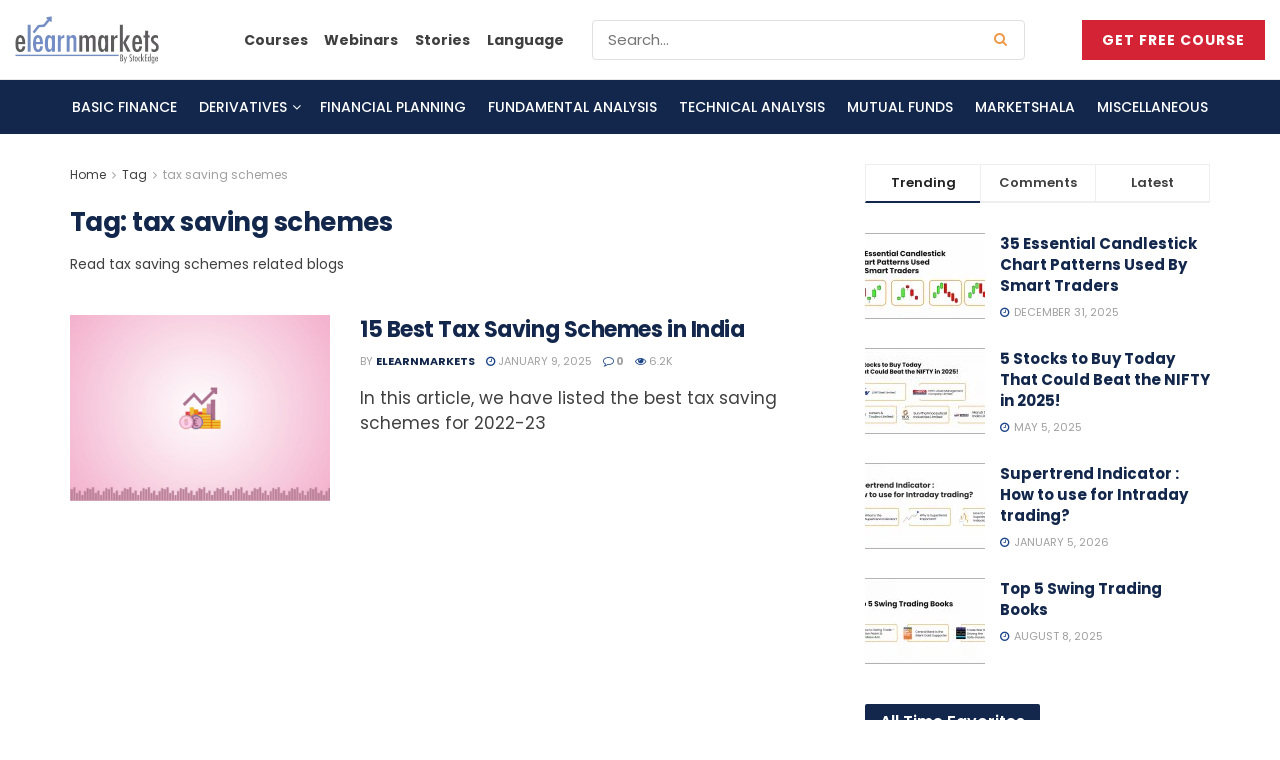

--- FILE ---
content_type: text/html; charset=UTF-8
request_url: https://blog.elearnmarkets.com/tag/tax-saving-schemes/
body_size: 41387
content:
<!doctype html> <!--[if lt IE 7]><html class="no-js lt-ie9 lt-ie8 lt-ie7" lang="en-US" prefix="og: https://ogp.me/ns#"> <![endif]--> <!--[if IE 7]><html class="no-js lt-ie9 lt-ie8" lang="en-US" prefix="og: https://ogp.me/ns#"> <![endif]--> <!--[if IE 8]><html class="no-js lt-ie9" lang="en-US" prefix="og: https://ogp.me/ns#"> <![endif]--> <!--[if IE 9]><html class="no-js lt-ie10" lang="en-US" prefix="og: https://ogp.me/ns#"> <![endif]--> <!--[if gt IE 8]><!--><html class="no-js" lang="en-US" prefix="og: https://ogp.me/ns#"> <!--<![endif]--><head><meta http-equiv="Content-Type" content="text/html; charset=UTF-8" /><meta name='viewport' content='width=device-width, initial-scale=1, user-scalable=yes' /><link rel="stylesheet" id="ao_optimized_gfonts" href="https://fonts.googleapis.com/css?family=Poppins%3Aregular%2C600%2C700%2C600%2C700%2C500%2C600%2Cregular&amp;display=swap"><link rel="profile" href="http://gmpg.org/xfn/11" /><link rel="pingback" href="https://blog.elearnmarkets.com/xmlrpc.php" /><meta name="theme-color" content="#1d458a"><meta name="msapplication-navbutton-color" content="#1d458a"><meta name="apple-mobile-web-app-status-bar-style" content="#1d458a"><style>img:is([sizes="auto" i], [sizes^="auto," i]) { contain-intrinsic-size: 3000px 1500px }</style> <script data-cfasync="false" data-pagespeed-no-defer>var gtm4wp_datalayer_name = "dataLayer";
	var dataLayer = dataLayer || [];</script>  <script type="text/javascript">var jnews_ajax_url = '/?ajax-request=jnews'</script> <script type="text/javascript">;window.jnews=window.jnews||{},window.jnews.library=window.jnews.library||{},window.jnews.library=function(){"use strict";var e=this;e.win=window,e.doc=document,e.noop=function(){},e.globalBody=e.doc.getElementsByTagName("body")[0],e.globalBody=e.globalBody?e.globalBody:e.doc,e.win.jnewsDataStorage=e.win.jnewsDataStorage||{_storage:new WeakMap,put:function(e,t,n){this._storage.has(e)||this._storage.set(e,new Map),this._storage.get(e).set(t,n)},get:function(e,t){return this._storage.get(e).get(t)},has:function(e,t){return this._storage.has(e)&&this._storage.get(e).has(t)},remove:function(e,t){var n=this._storage.get(e).delete(t);return 0===!this._storage.get(e).size&&this._storage.delete(e),n}},e.windowWidth=function(){return e.win.innerWidth||e.docEl.clientWidth||e.globalBody.clientWidth},e.windowHeight=function(){return e.win.innerHeight||e.docEl.clientHeight||e.globalBody.clientHeight},e.requestAnimationFrame=e.win.requestAnimationFrame||e.win.webkitRequestAnimationFrame||e.win.mozRequestAnimationFrame||e.win.msRequestAnimationFrame||window.oRequestAnimationFrame||function(e){return setTimeout(e,1e3/60)},e.cancelAnimationFrame=e.win.cancelAnimationFrame||e.win.webkitCancelAnimationFrame||e.win.webkitCancelRequestAnimationFrame||e.win.mozCancelAnimationFrame||e.win.msCancelRequestAnimationFrame||e.win.oCancelRequestAnimationFrame||function(e){clearTimeout(e)},e.classListSupport="classList"in document.createElement("_"),e.hasClass=e.classListSupport?function(e,t){return e.classList.contains(t)}:function(e,t){return e.className.indexOf(t)>=0},e.addClass=e.classListSupport?function(t,n){e.hasClass(t,n)||t.classList.add(n)}:function(t,n){e.hasClass(t,n)||(t.className+=" "+n)},e.removeClass=e.classListSupport?function(t,n){e.hasClass(t,n)&&t.classList.remove(n)}:function(t,n){e.hasClass(t,n)&&(t.className=t.className.replace(n,""))},e.objKeys=function(e){var t=[];for(var n in e)Object.prototype.hasOwnProperty.call(e,n)&&t.push(n);return t},e.isObjectSame=function(e,t){var n=!0;return JSON.stringify(e)!==JSON.stringify(t)&&(n=!1),n},e.extend=function(){for(var e,t,n,o=arguments[0]||{},i=1,a=arguments.length;i<a;i++)if(null!==(e=arguments[i]))for(t in e)o!==(n=e[t])&&void 0!==n&&(o[t]=n);return o},e.dataStorage=e.win.jnewsDataStorage,e.isVisible=function(e){return 0!==e.offsetWidth&&0!==e.offsetHeight||e.getBoundingClientRect().length},e.getHeight=function(e){return e.offsetHeight||e.clientHeight||e.getBoundingClientRect().height},e.getWidth=function(e){return e.offsetWidth||e.clientWidth||e.getBoundingClientRect().width},e.supportsPassive=!1;try{var t=Object.defineProperty({},"passive",{get:function(){e.supportsPassive=!0}});"createEvent"in e.doc?e.win.addEventListener("test",null,t):"fireEvent"in e.doc&&e.win.attachEvent("test",null)}catch(e){}e.passiveOption=!!e.supportsPassive&&{passive:!0},e.setStorage=function(e,t){e="jnews-"+e;var n={expired:Math.floor(((new Date).getTime()+432e5)/1e3)};t=Object.assign(n,t);localStorage.setItem(e,JSON.stringify(t))},e.getStorage=function(e){e="jnews-"+e;var t=localStorage.getItem(e);return null!==t&&0<t.length?JSON.parse(localStorage.getItem(e)):{}},e.expiredStorage=function(){var t,n="jnews-";for(var o in localStorage)o.indexOf(n)>-1&&"undefined"!==(t=e.getStorage(o.replace(n,""))).expired&&t.expired<Math.floor((new Date).getTime()/1e3)&&localStorage.removeItem(o)},e.addEvents=function(t,n,o){for(var i in n){var a=["touchstart","touchmove"].indexOf(i)>=0&&!o&&e.passiveOption;"createEvent"in e.doc?t.addEventListener(i,n[i],a):"fireEvent"in e.doc&&t.attachEvent("on"+i,n[i])}},e.removeEvents=function(t,n){for(var o in n)"createEvent"in e.doc?t.removeEventListener(o,n[o]):"fireEvent"in e.doc&&t.detachEvent("on"+o,n[o])},e.triggerEvents=function(t,n,o){var i;o=o||{detail:null};return"createEvent"in e.doc?(!(i=e.doc.createEvent("CustomEvent")||new CustomEvent(n)).initCustomEvent||i.initCustomEvent(n,!0,!1,o),void t.dispatchEvent(i)):"fireEvent"in e.doc?((i=e.doc.createEventObject()).eventType=n,void t.fireEvent("on"+i.eventType,i)):void 0},e.getParents=function(t,n){void 0===n&&(n=e.doc);for(var o=[],i=t.parentNode,a=!1;!a;)if(i){var r=i;r.querySelectorAll(n).length?a=!0:(o.push(r),i=r.parentNode)}else o=[],a=!0;return o},e.forEach=function(e,t,n){for(var o=0,i=e.length;o<i;o++)t.call(n,e[o],o)},e.getText=function(e){return e.innerText||e.textContent},e.setText=function(e,t){var n="object"==typeof t?t.innerText||t.textContent:t;e.innerText&&(e.innerText=n),e.textContent&&(e.textContent=n)},e.httpBuildQuery=function(t){return e.objKeys(t).reduce(function t(n){var o=arguments.length>1&&void 0!==arguments[1]?arguments[1]:null;return function(i,a){var r=n[a];a=encodeURIComponent(a);var s=o?"".concat(o,"[").concat(a,"]"):a;return null==r||"function"==typeof r?(i.push("".concat(s,"=")),i):["number","boolean","string"].includes(typeof r)?(i.push("".concat(s,"=").concat(encodeURIComponent(r))),i):(i.push(e.objKeys(r).reduce(t(r,s),[]).join("&")),i)}}(t),[]).join("&")},e.get=function(t,n,o,i){return o="function"==typeof o?o:e.noop,e.ajax("GET",t,n,o,i)},e.post=function(t,n,o,i){return o="function"==typeof o?o:e.noop,e.ajax("POST",t,n,o,i)},e.ajax=function(t,n,o,i,a){var r=new XMLHttpRequest,s=n,c=e.httpBuildQuery(o);if(t=-1!=["GET","POST"].indexOf(t)?t:"GET",r.open(t,s+("GET"==t?"?"+c:""),!0),"POST"==t&&r.setRequestHeader("Content-type","application/x-www-form-urlencoded"),r.setRequestHeader("X-Requested-With","XMLHttpRequest"),r.onreadystatechange=function(){4===r.readyState&&200<=r.status&&300>r.status&&"function"==typeof i&&i.call(void 0,r.response)},void 0!==a&&!a){return{xhr:r,send:function(){r.send("POST"==t?c:null)}}}return r.send("POST"==t?c:null),{xhr:r}},e.scrollTo=function(t,n,o){function i(e,t,n){this.start=this.position(),this.change=e-this.start,this.currentTime=0,this.increment=20,this.duration=void 0===n?500:n,this.callback=t,this.finish=!1,this.animateScroll()}return Math.easeInOutQuad=function(e,t,n,o){return(e/=o/2)<1?n/2*e*e+t:-n/2*(--e*(e-2)-1)+t},i.prototype.stop=function(){this.finish=!0},i.prototype.move=function(t){e.doc.documentElement.scrollTop=t,e.globalBody.parentNode.scrollTop=t,e.globalBody.scrollTop=t},i.prototype.position=function(){return e.doc.documentElement.scrollTop||e.globalBody.parentNode.scrollTop||e.globalBody.scrollTop},i.prototype.animateScroll=function(){this.currentTime+=this.increment;var t=Math.easeInOutQuad(this.currentTime,this.start,this.change,this.duration);this.move(t),this.currentTime<this.duration&&!this.finish?e.requestAnimationFrame.call(e.win,this.animateScroll.bind(this)):this.callback&&"function"==typeof this.callback&&this.callback()},new i(t,n,o)},e.unwrap=function(t){var n,o=t;e.forEach(t,(function(e,t){n?n+=e:n=e})),o.replaceWith(n)},e.performance={start:function(e){performance.mark(e+"Start")},stop:function(e){performance.mark(e+"End"),performance.measure(e,e+"Start",e+"End")}},e.fps=function(){var t=0,n=0,o=0;!function(){var i=t=0,a=0,r=0,s=document.getElementById("fpsTable"),c=function(t){void 0===document.getElementsByTagName("body")[0]?e.requestAnimationFrame.call(e.win,(function(){c(t)})):document.getElementsByTagName("body")[0].appendChild(t)};null===s&&((s=document.createElement("div")).style.position="fixed",s.style.top="120px",s.style.left="10px",s.style.width="100px",s.style.height="20px",s.style.border="1px solid black",s.style.fontSize="11px",s.style.zIndex="100000",s.style.backgroundColor="white",s.id="fpsTable",c(s));var l=function(){o++,n=Date.now(),(a=(o/(r=(n-t)/1e3)).toPrecision(2))!=i&&(i=a,s.innerHTML=i+"fps"),1<r&&(t=n,o=0),e.requestAnimationFrame.call(e.win,l)};l()}()},e.instr=function(e,t){for(var n=0;n<t.length;n++)if(-1!==e.toLowerCase().indexOf(t[n].toLowerCase()))return!0},e.winLoad=function(t,n){function o(o){if("complete"===e.doc.readyState||"interactive"===e.doc.readyState)return!o||n?setTimeout(t,n||1):t(o),1}o()||e.addEvents(e.win,{load:o})},e.docReady=function(t,n){function o(o){if("complete"===e.doc.readyState||"interactive"===e.doc.readyState)return!o||n?setTimeout(t,n||1):t(o),1}o()||e.addEvents(e.doc,{DOMContentLoaded:o})},e.fireOnce=function(){e.docReady((function(){e.assets=e.assets||[],e.assets.length&&(e.boot(),e.load_assets())}),50)},e.boot=function(){e.length&&e.doc.querySelectorAll("style[media]").forEach((function(e){"not all"==e.getAttribute("media")&&e.removeAttribute("media")}))},e.create_js=function(t,n){var o=e.doc.createElement("script");switch(o.setAttribute("src",t),n){case"defer":o.setAttribute("defer",!0);break;case"async":o.setAttribute("async",!0);break;case"deferasync":o.setAttribute("defer",!0),o.setAttribute("async",!0)}e.globalBody.appendChild(o)},e.load_assets=function(){"object"==typeof e.assets&&e.forEach(e.assets.slice(0),(function(t,n){var o="";t.defer&&(o+="defer"),t.async&&(o+="async"),e.create_js(t.url,o);var i=e.assets.indexOf(t);i>-1&&e.assets.splice(i,1)})),e.assets=jnewsoption.au_scripts=window.jnewsads=[]},e.setCookie=function(e,t,n){var o="";if(n){var i=new Date;i.setTime(i.getTime()+24*n*60*60*1e3),o="; expires="+i.toUTCString()}document.cookie=e+"="+(t||"")+o+"; path=/"},e.getCookie=function(e){for(var t=e+"=",n=document.cookie.split(";"),o=0;o<n.length;o++){for(var i=n[o];" "==i.charAt(0);)i=i.substring(1,i.length);if(0==i.indexOf(t))return i.substring(t.length,i.length)}return null},e.eraseCookie=function(e){document.cookie=e+"=; Path=/; Expires=Thu, 01 Jan 1970 00:00:01 GMT;"},e.docReady((function(){e.globalBody=e.globalBody==e.doc?e.doc.getElementsByTagName("body")[0]:e.globalBody,e.globalBody=e.globalBody?e.globalBody:e.doc})),e.winLoad((function(){e.winLoad((function(){var t=!1;if(void 0!==window.jnewsadmin)if(void 0!==window.file_version_checker){var n=e.objKeys(window.file_version_checker);n.length?n.forEach((function(e){t||"10.0.4"===window.file_version_checker[e]||(t=!0)})):t=!0}else t=!0;t&&(window.jnewsHelper.getMessage(),window.jnewsHelper.getNotice())}),2500)}))},window.jnews.library=new window.jnews.library;</script> <title>Tax Saving Schemes</title><meta name="description" content="Read tax saving schemes related blogs"/><meta name="robots" content="nofollow, noindex"/><meta property="og:locale" content="en_US" /><meta property="og:type" content="article" /><meta property="og:title" content="Tax Saving Schemes" /><meta property="og:description" content="Read tax saving schemes related blogs" /><meta property="og:url" content="https://blog.elearnmarkets.com/tag/tax-saving-schemes/" /><meta property="og:site_name" content="Elearnmarkets - Learn Stock Market, trading, investing for Free" /><meta property="article:publisher" content="https://www.facebook.com/elearnmarkets" /><meta property="fb:app_id" content="402131333328460" /><meta property="og:image" content="https://blog.elearnmarkets.com/wp-content/uploads/2020/09/ELM_logo-1024x331.jpg" /><meta property="og:image:secure_url" content="https://blog.elearnmarkets.com/wp-content/uploads/2020/09/ELM_logo-1024x331.jpg" /><meta property="og:image:width" content="1024" /><meta property="og:image:height" content="331" /><meta property="og:image:type" content="image/jpeg" /><meta name="twitter:card" content="summary_large_image" /><meta name="twitter:title" content="Tax Saving Schemes" /><meta name="twitter:description" content="Read tax saving schemes related blogs" /><meta name="twitter:site" content="@elearnmarkets" /><meta name="twitter:image" content="https://blog.elearnmarkets.com/wp-content/uploads/2020/09/ELM_logo-1024x331.jpg" /><meta name="twitter:label1" content="Posts" /><meta name="twitter:data1" content="1" /> <script type="application/ld+json" class="rank-math-schema-pro">{"@context":"https://schema.org","@graph":[{"@type":"Place","@id":"https://blog.elearnmarkets.com/#place","geo":{"@type":"GeoCoordinates","latitude":"22.57159169727634","longitude":" 88.43580662387492"},"hasMap":"https://www.google.com/maps/search/?api=1&amp;query=22.57159169727634, 88.43580662387492","address":{"@type":"PostalAddress","streetAddress":"3 Pretoria Street","addressLocality":"Kolkata","addressRegion":"West Bengal","postalCode":"700071","addressCountry":"India"}},{"@type":"Organization","@id":"https://blog.elearnmarkets.com/#organization","name":"Elearnmarkets","url":"https://blog.elearnmarkets.com","sameAs":["https://www.facebook.com/elearnmarkets","https://twitter.com/elearnmarkets"],"email":"info@elearnmarkets.com","address":{"@type":"PostalAddress","streetAddress":"3 Pretoria Street","addressLocality":"Kolkata","addressRegion":"West Bengal","postalCode":"700071","addressCountry":"India"},"logo":{"@type":"ImageObject","@id":"https://blog.elearnmarkets.com/#logo","url":"https://www.elearnmarkets.com/blog/wp-content/uploads/2020/09/ELM_logo-scaled.jpg","contentUrl":"https://www.elearnmarkets.com/blog/wp-content/uploads/2020/09/ELM_logo-scaled.jpg","caption":"Elearnmarkets - Learn Stock Market, trading, investing for Free","inLanguage":"en-US","width":"2560","height":"827"},"contactPoint":[{"@type":"ContactPoint","telephone":"+919748222555","contactType":"customer support"}],"location":{"@id":"https://blog.elearnmarkets.com/#place"}},{"@type":"WebSite","@id":"https://blog.elearnmarkets.com/#website","url":"https://blog.elearnmarkets.com","name":"Elearnmarkets - Learn Stock Market, trading, investing for Free","publisher":{"@id":"https://blog.elearnmarkets.com/#organization"},"inLanguage":"en-US"},{"@type":"BreadcrumbList","@id":"https://blog.elearnmarkets.com/tag/tax-saving-schemes/#breadcrumb","itemListElement":[{"@type":"ListItem","position":"1","item":{"@id":"https://blog.elearnmarkets.com/","name":"Blog"}},{"@type":"ListItem","position":"2","item":{"@id":"https://blog.elearnmarkets.com/tag/tax-saving-schemes/","name":"tax saving schemes"}}]},{"@type":"CollectionPage","@id":"https://blog.elearnmarkets.com/tag/tax-saving-schemes/#webpage","url":"https://blog.elearnmarkets.com/tag/tax-saving-schemes/","name":"Tax Saving Schemes","isPartOf":{"@id":"https://blog.elearnmarkets.com/#website"},"inLanguage":"en-US","breadcrumb":{"@id":"https://blog.elearnmarkets.com/tag/tax-saving-schemes/#breadcrumb"}}]}</script> <link rel='preconnect' href='https://fonts.gstatic.com' /><link rel="alternate" type="application/rss+xml" title="Elearnmarkets - Learn Stock Market, trading, investing for Free &raquo; Feed" href="https://blog.elearnmarkets.com/feed/" /><link rel="alternate" type="application/rss+xml" title="Elearnmarkets - Learn Stock Market, trading, investing for Free &raquo; Comments Feed" href="https://blog.elearnmarkets.com/comments/feed/" /><link rel="alternate" type="application/rss+xml" title="Elearnmarkets - Learn Stock Market, trading, investing for Free &raquo; tax saving schemes Tag Feed" href="https://blog.elearnmarkets.com/tag/tax-saving-schemes/feed/" /><link rel="alternate" type="application/rss+xml" title="Elearnmarkets - Learn Stock Market, trading, investing for Free &raquo; Stories Feed" href="https://blog.elearnmarkets.com/web-stories/feed/"><link rel='stylesheet' id='wp-block-library-css' href='https://blog.elearnmarkets.com/wp-includes/css/dist/block-library/style.min.css?ver=6.8.3' type='text/css' media='all' /><style id='classic-theme-styles-inline-css' type='text/css'>/*! This file is auto-generated */
.wp-block-button__link{color:#fff;background-color:#32373c;border-radius:9999px;box-shadow:none;text-decoration:none;padding:calc(.667em + 2px) calc(1.333em + 2px);font-size:1.125em}.wp-block-file__button{background:#32373c;color:#fff;text-decoration:none}</style><style id='global-styles-inline-css' type='text/css'>:root{--wp--preset--aspect-ratio--square: 1;--wp--preset--aspect-ratio--4-3: 4/3;--wp--preset--aspect-ratio--3-4: 3/4;--wp--preset--aspect-ratio--3-2: 3/2;--wp--preset--aspect-ratio--2-3: 2/3;--wp--preset--aspect-ratio--16-9: 16/9;--wp--preset--aspect-ratio--9-16: 9/16;--wp--preset--color--black: #000000;--wp--preset--color--cyan-bluish-gray: #abb8c3;--wp--preset--color--white: #ffffff;--wp--preset--color--pale-pink: #f78da7;--wp--preset--color--vivid-red: #cf2e2e;--wp--preset--color--luminous-vivid-orange: #ff6900;--wp--preset--color--luminous-vivid-amber: #fcb900;--wp--preset--color--light-green-cyan: #7bdcb5;--wp--preset--color--vivid-green-cyan: #00d084;--wp--preset--color--pale-cyan-blue: #8ed1fc;--wp--preset--color--vivid-cyan-blue: #0693e3;--wp--preset--color--vivid-purple: #9b51e0;--wp--preset--gradient--vivid-cyan-blue-to-vivid-purple: linear-gradient(135deg,rgba(6,147,227,1) 0%,rgb(155,81,224) 100%);--wp--preset--gradient--light-green-cyan-to-vivid-green-cyan: linear-gradient(135deg,rgb(122,220,180) 0%,rgb(0,208,130) 100%);--wp--preset--gradient--luminous-vivid-amber-to-luminous-vivid-orange: linear-gradient(135deg,rgba(252,185,0,1) 0%,rgba(255,105,0,1) 100%);--wp--preset--gradient--luminous-vivid-orange-to-vivid-red: linear-gradient(135deg,rgba(255,105,0,1) 0%,rgb(207,46,46) 100%);--wp--preset--gradient--very-light-gray-to-cyan-bluish-gray: linear-gradient(135deg,rgb(238,238,238) 0%,rgb(169,184,195) 100%);--wp--preset--gradient--cool-to-warm-spectrum: linear-gradient(135deg,rgb(74,234,220) 0%,rgb(151,120,209) 20%,rgb(207,42,186) 40%,rgb(238,44,130) 60%,rgb(251,105,98) 80%,rgb(254,248,76) 100%);--wp--preset--gradient--blush-light-purple: linear-gradient(135deg,rgb(255,206,236) 0%,rgb(152,150,240) 100%);--wp--preset--gradient--blush-bordeaux: linear-gradient(135deg,rgb(254,205,165) 0%,rgb(254,45,45) 50%,rgb(107,0,62) 100%);--wp--preset--gradient--luminous-dusk: linear-gradient(135deg,rgb(255,203,112) 0%,rgb(199,81,192) 50%,rgb(65,88,208) 100%);--wp--preset--gradient--pale-ocean: linear-gradient(135deg,rgb(255,245,203) 0%,rgb(182,227,212) 50%,rgb(51,167,181) 100%);--wp--preset--gradient--electric-grass: linear-gradient(135deg,rgb(202,248,128) 0%,rgb(113,206,126) 100%);--wp--preset--gradient--midnight: linear-gradient(135deg,rgb(2,3,129) 0%,rgb(40,116,252) 100%);--wp--preset--font-size--small: 13px;--wp--preset--font-size--medium: 20px;--wp--preset--font-size--large: 36px;--wp--preset--font-size--x-large: 42px;--wp--preset--spacing--20: 0.44rem;--wp--preset--spacing--30: 0.67rem;--wp--preset--spacing--40: 1rem;--wp--preset--spacing--50: 1.5rem;--wp--preset--spacing--60: 2.25rem;--wp--preset--spacing--70: 3.38rem;--wp--preset--spacing--80: 5.06rem;--wp--preset--shadow--natural: 6px 6px 9px rgba(0, 0, 0, 0.2);--wp--preset--shadow--deep: 12px 12px 50px rgba(0, 0, 0, 0.4);--wp--preset--shadow--sharp: 6px 6px 0px rgba(0, 0, 0, 0.2);--wp--preset--shadow--outlined: 6px 6px 0px -3px rgba(255, 255, 255, 1), 6px 6px rgba(0, 0, 0, 1);--wp--preset--shadow--crisp: 6px 6px 0px rgba(0, 0, 0, 1);}:where(.is-layout-flex){gap: 0.5em;}:where(.is-layout-grid){gap: 0.5em;}body .is-layout-flex{display: flex;}.is-layout-flex{flex-wrap: wrap;align-items: center;}.is-layout-flex > :is(*, div){margin: 0;}body .is-layout-grid{display: grid;}.is-layout-grid > :is(*, div){margin: 0;}:where(.wp-block-columns.is-layout-flex){gap: 2em;}:where(.wp-block-columns.is-layout-grid){gap: 2em;}:where(.wp-block-post-template.is-layout-flex){gap: 1.25em;}:where(.wp-block-post-template.is-layout-grid){gap: 1.25em;}.has-black-color{color: var(--wp--preset--color--black) !important;}.has-cyan-bluish-gray-color{color: var(--wp--preset--color--cyan-bluish-gray) !important;}.has-white-color{color: var(--wp--preset--color--white) !important;}.has-pale-pink-color{color: var(--wp--preset--color--pale-pink) !important;}.has-vivid-red-color{color: var(--wp--preset--color--vivid-red) !important;}.has-luminous-vivid-orange-color{color: var(--wp--preset--color--luminous-vivid-orange) !important;}.has-luminous-vivid-amber-color{color: var(--wp--preset--color--luminous-vivid-amber) !important;}.has-light-green-cyan-color{color: var(--wp--preset--color--light-green-cyan) !important;}.has-vivid-green-cyan-color{color: var(--wp--preset--color--vivid-green-cyan) !important;}.has-pale-cyan-blue-color{color: var(--wp--preset--color--pale-cyan-blue) !important;}.has-vivid-cyan-blue-color{color: var(--wp--preset--color--vivid-cyan-blue) !important;}.has-vivid-purple-color{color: var(--wp--preset--color--vivid-purple) !important;}.has-black-background-color{background-color: var(--wp--preset--color--black) !important;}.has-cyan-bluish-gray-background-color{background-color: var(--wp--preset--color--cyan-bluish-gray) !important;}.has-white-background-color{background-color: var(--wp--preset--color--white) !important;}.has-pale-pink-background-color{background-color: var(--wp--preset--color--pale-pink) !important;}.has-vivid-red-background-color{background-color: var(--wp--preset--color--vivid-red) !important;}.has-luminous-vivid-orange-background-color{background-color: var(--wp--preset--color--luminous-vivid-orange) !important;}.has-luminous-vivid-amber-background-color{background-color: var(--wp--preset--color--luminous-vivid-amber) !important;}.has-light-green-cyan-background-color{background-color: var(--wp--preset--color--light-green-cyan) !important;}.has-vivid-green-cyan-background-color{background-color: var(--wp--preset--color--vivid-green-cyan) !important;}.has-pale-cyan-blue-background-color{background-color: var(--wp--preset--color--pale-cyan-blue) !important;}.has-vivid-cyan-blue-background-color{background-color: var(--wp--preset--color--vivid-cyan-blue) !important;}.has-vivid-purple-background-color{background-color: var(--wp--preset--color--vivid-purple) !important;}.has-black-border-color{border-color: var(--wp--preset--color--black) !important;}.has-cyan-bluish-gray-border-color{border-color: var(--wp--preset--color--cyan-bluish-gray) !important;}.has-white-border-color{border-color: var(--wp--preset--color--white) !important;}.has-pale-pink-border-color{border-color: var(--wp--preset--color--pale-pink) !important;}.has-vivid-red-border-color{border-color: var(--wp--preset--color--vivid-red) !important;}.has-luminous-vivid-orange-border-color{border-color: var(--wp--preset--color--luminous-vivid-orange) !important;}.has-luminous-vivid-amber-border-color{border-color: var(--wp--preset--color--luminous-vivid-amber) !important;}.has-light-green-cyan-border-color{border-color: var(--wp--preset--color--light-green-cyan) !important;}.has-vivid-green-cyan-border-color{border-color: var(--wp--preset--color--vivid-green-cyan) !important;}.has-pale-cyan-blue-border-color{border-color: var(--wp--preset--color--pale-cyan-blue) !important;}.has-vivid-cyan-blue-border-color{border-color: var(--wp--preset--color--vivid-cyan-blue) !important;}.has-vivid-purple-border-color{border-color: var(--wp--preset--color--vivid-purple) !important;}.has-vivid-cyan-blue-to-vivid-purple-gradient-background{background: var(--wp--preset--gradient--vivid-cyan-blue-to-vivid-purple) !important;}.has-light-green-cyan-to-vivid-green-cyan-gradient-background{background: var(--wp--preset--gradient--light-green-cyan-to-vivid-green-cyan) !important;}.has-luminous-vivid-amber-to-luminous-vivid-orange-gradient-background{background: var(--wp--preset--gradient--luminous-vivid-amber-to-luminous-vivid-orange) !important;}.has-luminous-vivid-orange-to-vivid-red-gradient-background{background: var(--wp--preset--gradient--luminous-vivid-orange-to-vivid-red) !important;}.has-very-light-gray-to-cyan-bluish-gray-gradient-background{background: var(--wp--preset--gradient--very-light-gray-to-cyan-bluish-gray) !important;}.has-cool-to-warm-spectrum-gradient-background{background: var(--wp--preset--gradient--cool-to-warm-spectrum) !important;}.has-blush-light-purple-gradient-background{background: var(--wp--preset--gradient--blush-light-purple) !important;}.has-blush-bordeaux-gradient-background{background: var(--wp--preset--gradient--blush-bordeaux) !important;}.has-luminous-dusk-gradient-background{background: var(--wp--preset--gradient--luminous-dusk) !important;}.has-pale-ocean-gradient-background{background: var(--wp--preset--gradient--pale-ocean) !important;}.has-electric-grass-gradient-background{background: var(--wp--preset--gradient--electric-grass) !important;}.has-midnight-gradient-background{background: var(--wp--preset--gradient--midnight) !important;}.has-small-font-size{font-size: var(--wp--preset--font-size--small) !important;}.has-medium-font-size{font-size: var(--wp--preset--font-size--medium) !important;}.has-large-font-size{font-size: var(--wp--preset--font-size--large) !important;}.has-x-large-font-size{font-size: var(--wp--preset--font-size--x-large) !important;}
:where(.wp-block-post-template.is-layout-flex){gap: 1.25em;}:where(.wp-block-post-template.is-layout-grid){gap: 1.25em;}
:where(.wp-block-columns.is-layout-flex){gap: 2em;}:where(.wp-block-columns.is-layout-grid){gap: 2em;}
:root :where(.wp-block-pullquote){font-size: 1.5em;line-height: 1.6;}</style><link rel='stylesheet' id='jnews-parent-style-css' href='https://blog.elearnmarkets.com/wp-content/themes/jnews/style.css?ver=6.8.3' type='text/css' media='all' /><link rel='stylesheet' id='elementor-frontend-css' href='https://blog.elearnmarkets.com/wp-content/plugins/elementor/assets/css/frontend.min.css?ver=3.34.2' type='text/css' media='all' /><link rel='stylesheet' id='font-awesome-css' href='https://blog.elearnmarkets.com/wp-content/plugins/elementor/assets/lib/font-awesome/css/font-awesome.min.css?ver=4.7.0' type='text/css' media='all' /><link rel='preload' as='font' type='font/woff2' crossorigin id='font-awesome-webfont-css' href='https://blog.elearnmarkets.com/wp-content/themes/jnews/assets/fonts/font-awesome/fonts/fontawesome-webfont.woff2?v=4.7.0' type='text/css' media='all' /><link rel='preload' as='font' type='font/woff' crossorigin id='jnews-icon-webfont-css' href='https://blog.elearnmarkets.com/wp-content/themes/jnews/assets/fonts/jegicon/fonts/jegicon.woff' type='text/css' media='all' /><link rel='preload' as='font' type='font/woff2' crossorigin id='elementor-font-awesome-webfont-css' href='https://blog.elearnmarkets.com/wp-content/plugins/elementor/assets/lib/font-awesome/fonts/fontawesome-webfont.woff2?v=4.7.0' type='text/css' media='all' /><link rel='stylesheet' id='jnews-icon-css' href='https://blog.elearnmarkets.com/wp-content/cache/autoptimize/css/autoptimize_single_95b7c0c10ee3c3b68d482a88097ee408.css?ver=1.0.0' type='text/css' media='all' /><link rel='stylesheet' id='jscrollpane-css' href='https://blog.elearnmarkets.com/wp-content/cache/autoptimize/css/autoptimize_single_12a16764b37af16dfeabf241b5377b08.css?ver=1.0.0' type='text/css' media='all' /><link rel='stylesheet' id='oknav-css' href='https://blog.elearnmarkets.com/wp-content/cache/autoptimize/css/autoptimize_single_0550db76798d263a7b9aa9b81eeb88a9.css?ver=1.0.0' type='text/css' media='all' /><link rel='stylesheet' id='magnific-popup-css' href='https://blog.elearnmarkets.com/wp-content/cache/autoptimize/css/autoptimize_single_b008bb8c3063c73f68397f1d64ee9803.css?ver=1.0.0' type='text/css' media='all' /><link rel='stylesheet' id='chosen-css' href='https://blog.elearnmarkets.com/wp-content/cache/autoptimize/css/autoptimize_single_0cdf3372f41ed035a7bc2dc276a43821.css?ver=1.0.0' type='text/css' media='all' /><link rel='stylesheet' id='jnews-main-css' href='https://blog.elearnmarkets.com/wp-content/cache/autoptimize/css/autoptimize_single_0f7dbc3521148afc707657078b8dc240.css?ver=1.0.0' type='text/css' media='all' /><link rel='stylesheet' id='jnews-pages-css' href='https://blog.elearnmarkets.com/wp-content/cache/autoptimize/css/autoptimize_single_c2f636d5c916da8a012e895f5bfdb696.css?ver=1.0.0' type='text/css' media='all' /><link rel='stylesheet' id='jnews-responsive-css' href='https://blog.elearnmarkets.com/wp-content/cache/autoptimize/css/autoptimize_single_7ba059747ce86a2a7cd71aa96eb4ba8f.css?ver=1.0.0' type='text/css' media='all' /><link rel='stylesheet' id='jnews-pb-temp-css' href='https://blog.elearnmarkets.com/wp-content/cache/autoptimize/css/autoptimize_single_3bc12adc7cf1f520bfef2810d683d2c0.css?ver=1.0.0' type='text/css' media='all' /><link rel='stylesheet' id='jnews-elementor-css' href='https://blog.elearnmarkets.com/wp-content/cache/autoptimize/css/autoptimize_single_d3f72a23a4659d7c807ef226a63d313a.css?ver=1.0.0' type='text/css' media='all' /><link rel='stylesheet' id='jnews-style-css' href='https://blog.elearnmarkets.com/wp-content/themes/jnews-child/style.css?ver=1.0.0' type='text/css' media='all' /><link rel='stylesheet' id='jnews-darkmode-css' href='https://blog.elearnmarkets.com/wp-content/cache/autoptimize/css/autoptimize_single_c36fb978334f0d96c7059512418f294c.css?ver=1.0.0' type='text/css' media='all' /> <script type="text/javascript" src="https://blog.elearnmarkets.com/wp-includes/js/jquery/jquery.min.js?ver=3.7.1" id="jquery-core-js"></script> <link rel="https://api.w.org/" href="https://blog.elearnmarkets.com/wp-json/" /><link rel="alternate" title="JSON" type="application/json" href="https://blog.elearnmarkets.com/wp-json/wp/v2/tags/1524" /><link rel="EditURI" type="application/rsd+xml" title="RSD" href="https://blog.elearnmarkets.com/xmlrpc.php?rsd" /><meta name="generator" content="WordPress 6.8.3" /><meta name="generator" content="performance-lab 4.0.0; plugins: webp-uploads"><meta name="generator" content="webp-uploads 2.6.0">  <script data-cfasync="false" data-pagespeed-no-defer>var dataLayer_content = {"pagePostType":"post","pagePostType2":"tag-post"};
	dataLayer.push( dataLayer_content );</script> <script data-cfasync="false" data-pagespeed-no-defer>(function(w,d,s,l,i){w[l]=w[l]||[];w[l].push({'gtm.start':
new Date().getTime(),event:'gtm.js'});var f=d.getElementsByTagName(s)[0],
j=d.createElement(s),dl=l!='dataLayer'?'&l='+l:'';j.async=true;j.src=
'//www.googletagmanager.com/gtm.js?id='+i+dl;f.parentNode.insertBefore(j,f);
})(window,document,'script','dataLayer','GTM-P75TNN2');</script> <style>.e-con.e-parent:nth-of-type(n+4):not(.e-lazyloaded):not(.e-no-lazyload),
				.e-con.e-parent:nth-of-type(n+4):not(.e-lazyloaded):not(.e-no-lazyload) * {
					background-image: none !important;
				}
				@media screen and (max-height: 1024px) {
					.e-con.e-parent:nth-of-type(n+3):not(.e-lazyloaded):not(.e-no-lazyload),
					.e-con.e-parent:nth-of-type(n+3):not(.e-lazyloaded):not(.e-no-lazyload) * {
						background-image: none !important;
					}
				}
				@media screen and (max-height: 640px) {
					.e-con.e-parent:nth-of-type(n+2):not(.e-lazyloaded):not(.e-no-lazyload),
					.e-con.e-parent:nth-of-type(n+2):not(.e-lazyloaded):not(.e-no-lazyload) * {
						background-image: none !important;
					}
				}</style> <script type='application/ld+json'>{"@context":"http:\/\/schema.org","@type":"Organization","@id":"https:\/\/blog.elearnmarkets.com\/#organization","url":"https:\/\/blog.elearnmarkets.com\/","name":"Elearnmarkets","logo":{"@type":"ImageObject","url":"https:\/\/www.elearnmarkets.com\/blog\/wp-content\/uploads\/2020\/02\/ELM-logo-dark-transparent.png"},"sameAs":["https:\/\/www.facebook.com\/elearnmarkets","https:\/\/twitter.com\/elearnmarkets","https:\/\/www.instagram.com\/elearnmarkets","https:\/\/www.linkedin.com\/company\/9399886","https:\/\/www.youtube.com\/c\/Elearnmarkets","https:\/\/t.me\/elearnmarkets"],"contactPoint":{"@type":"ContactPoint","telephone":"+919748222555","contactType":"sales","areaServed":["IN"]}}</script> <script type='application/ld+json'>{"@context":"http:\/\/schema.org","@type":"WebSite","@id":"https:\/\/blog.elearnmarkets.com\/#website","url":"https:\/\/blog.elearnmarkets.com\/","name":"Elearnmarkets","potentialAction":{"@type":"SearchAction","target":"https:\/\/blog.elearnmarkets.com\/?s={search_term_string}","query-input":"required name=search_term_string"}}</script> <style id="uagb-style-conditional-extension">@media (min-width: 1025px){body .uag-hide-desktop.uagb-google-map__wrap,body .uag-hide-desktop{display:none !important}}@media (min-width: 768px) and (max-width: 1024px){body .uag-hide-tab.uagb-google-map__wrap,body .uag-hide-tab{display:none !important}}@media (max-width: 767px){body .uag-hide-mob.uagb-google-map__wrap,body .uag-hide-mob{display:none !important}}</style><link rel="icon" href="https://blog.elearnmarkets.com/wp-content/uploads/2021/08/cropped-elm-logo_2200x2200-px-32x32.jpg" sizes="32x32" /><link rel="icon" href="https://blog.elearnmarkets.com/wp-content/uploads/2021/08/cropped-elm-logo_2200x2200-px-192x192.jpg" sizes="192x192" /><link rel="apple-touch-icon" href="https://blog.elearnmarkets.com/wp-content/uploads/2021/08/cropped-elm-logo_2200x2200-px-180x180.jpg" /><meta name="msapplication-TileImage" content="https://blog.elearnmarkets.com/wp-content/uploads/2021/08/cropped-elm-logo_2200x2200-px-270x270.jpg" /><style type="text/css" id="wp-custom-css">.fa.fa-facebook:before {
    content:"\F09A" !important;
}

.elementor-widget-container h5 {display: none;}

.elementor-widget:not(:last-child) {
    margin-bottom: 0;
}

.widget_categories li a {
    padding: 0;
    text-transform: capitalize;
}



b, strong {
	font-weight: 600;
}



.jeg_mobile_menu li a {
    color: #212121;
    margin-bottom: 15px;
    display: block;
    font-size: 16px;
    line-height: 1.444em;
    font-weight: 500;
    position: relative;
}

.jeg_menu li>ul li a:hover {
    color: #1d458a;
}


/*.jnews .jeg_header .jeg_menu.jeg_top_menu > li > a {
	color: #1d458a!important;
	font-weight: 600;
	text-transform: uppercase;
}*/

a:hover {
  text-decoration: underline;
	color: #ee9949;
}



.footerpopular .elementor-nav-menu--layout-horizontal .elementor-nav-menu>li:first-child {
    color: #FFFFFF;
    font-weight: 600;
}

.footerpopular .elementor-nav-menu--layout-horizontal .elementor-nav-menu>li:first-child::after {
    display: none;
}

.footerpopular .elementor-nav-menu--layout-horizontal .elementor-nav-menu>li:first-child a:hover {
    color: #FFFFFF!important;
    text-decoration: none;
}</style></head><body class="archive tag tag-tax-saving-schemes tag-1524 wp-embed-responsive wp-theme-jnews wp-child-theme-jnews-child jeg_toggle_light jnews jsc_normal elementor-default elementor-kit-19760"><div class="jeg_ad jeg_ad_top jnews_header_top_ads"><div class='ads-wrapper  '><div class='ads_code'></div></div></div><div class="jeg_viewport"><div class="jeg_header_wrapper"><div class="jeg_header_instagram_wrapper"></div><div class="jeg_header full"><div class="jeg_midbar jeg_container jeg_navbar_wrapper normal"><div class="container"><div class="jeg_nav_row"><div class="jeg_nav_col jeg_nav_left jeg_nav_normal"><div class="item_wrap jeg_nav_alignleft"><div class="jeg_nav_item jeg_logo jeg_desktop_logo"><div class="site-title"> <a href="https://blog.elearnmarkets.com/" aria-label="Visit Homepage" style="padding: 0 0 0 0;"> <img class='jeg_logo_img' src="https://blog.elearnmarkets.com/wp-content/uploads/2021/08/elm_logo-48.webp" srcset="https://blog.elearnmarkets.com/wp-content/uploads/2021/08/elm_logo-48.webp 1x, https://blog.elearnmarkets.com/wp-content/uploads/2021/08/elm_logo-96.webp 2x" alt="Elearnmarkets - Financial Market Learning"data-light-src="https://blog.elearnmarkets.com/wp-content/uploads/2021/08/elm_logo-48.webp" data-light-srcset="https://blog.elearnmarkets.com/wp-content/uploads/2021/08/elm_logo-48.webp 1x, https://blog.elearnmarkets.com/wp-content/uploads/2021/08/elm_logo-96.webp 2x" data-dark-src="https://www.elearnmarkets.com/blog/wp-content/uploads/2020/02/ELM-Logo-Light-dark-48.png" data-dark-srcset="https://www.elearnmarkets.com/blog/wp-content/uploads/2020/02/ELM-Logo-Light-dark-48.png 1x, https://www.elearnmarkets.com/blog/wp-content/uploads/2020/02/ELM-Logo-Light-dark-96.png 2x"width="144" height="48"> </a></div></div></div></div><div class="jeg_nav_col jeg_nav_center jeg_nav_grow"><div class="item_wrap jeg_nav_aligncenter"><div class="jeg_nav_item"><ul class="jeg_menu jeg_top_menu"><li id="menu-item-49440" class="menu-item menu-item-type-custom menu-item-object-custom menu-item-49440"><a href="https://www.elearnmarkets.com/courses">Courses</a></li><li id="menu-item-49441" class="menu-item menu-item-type-custom menu-item-object-custom menu-item-49441"><a href="https://www.elearnmarkets.com/webinars">Webinars</a></li><li id="menu-item-66985" class="menu-item menu-item-type-post_type_archive menu-item-object-web-story menu-item-66985"><a href="https://blog.elearnmarkets.com/web-stories/">Stories</a></li><li id="menu-item-71016" class="menu-item menu-item-type-custom menu-item-object-custom menu-item-has-children menu-item-71016"><a href="#">Language</a><ul class="sub-menu"><li id="menu-item-71018" class="menu-item menu-item-type-taxonomy menu-item-object-post_tag menu-item-71018"><a href="https://blog.elearnmarkets.com/tag/english/">English</a></li><li id="menu-item-71019" class="menu-item menu-item-type-taxonomy menu-item-object-post_tag menu-item-71019"><a href="https://blog.elearnmarkets.com/tag/hindi/">Hindi</a></li><li id="menu-item-71017" class="menu-item menu-item-type-taxonomy menu-item-object-post_tag menu-item-71017"><a href="https://blog.elearnmarkets.com/tag/bengali/">Bengali</a></li></ul></li></ul></div><div class="jeg_nav_item jeg_nav_search"><div class="jeg_search_wrapper jeg_search_no_expand rounded"> <a href="#" class="jeg_search_toggle"><i class="fa fa-search"></i></a><form action="https://blog.elearnmarkets.com/" method="get" class="jeg_search_form" target="_top"> <input name="s" class="jeg_search_input" placeholder="Search..." type="text" value="" autocomplete="off"> <button aria-label="Search Button" type="submit" class="jeg_search_button btn"><i class="fa fa-search"></i></button></form><div class="jeg_search_result jeg_search_hide with_result"><div class="search-result-wrapper"></div><div class="search-link search-noresult"> No Result</div><div class="search-link search-all-button"> <i class="fa fa-search"></i> View All Result</div></div></div></div></div></div><div class="jeg_nav_col jeg_nav_right jeg_nav_normal"><div class="item_wrap jeg_nav_alignright"><div class="jeg_nav_item jeg_button_1"> <a href="https://www.elearnmarkets.com/courses/display/stock-market-course-for-beginners-in-hindi?utm_source=elearnmarkets.com&amp;utm_medium=blog_headerCTA&amp;utm_campaign=Free_Course"
 class="btn default "
 target="_blank"
 rel="nofollow"> <i class=""></i> Get Free Course </a></div></div></div></div></div></div><div class="jeg_bottombar jeg_navbar jeg_container jeg_navbar_wrapper  jeg_navbar_dark"><div class="container"><div class="jeg_nav_row"><div class="jeg_nav_col jeg_nav_left jeg_nav_normal"><div class="item_wrap jeg_nav_alignleft"></div></div><div class="jeg_nav_col jeg_nav_center jeg_nav_grow"><div class="item_wrap jeg_nav_aligncenter"><div class="jeg_nav_item jeg_main_menu_wrapper"><div class="jeg_mainmenu_wrap"><ul class="jeg_menu jeg_main_menu jeg_menu_style_5" data-animation="slide"><li id="menu-item-49147" class="menu-item menu-item-type-taxonomy menu-item-object-category menu-item-49147 bgnav" data-item-row="default" ><a href="https://blog.elearnmarkets.com/basic-finance/">Basic Finance</a></li><li id="menu-item-49148" class="menu-item menu-item-type-taxonomy menu-item-object-category menu-item-has-children menu-item-49148 bgnav" data-item-row="default" ><a href="https://blog.elearnmarkets.com/derivatives/">Derivatives</a><ul class="sub-menu"><li id="menu-item-62214" class="menu-item menu-item-type-taxonomy menu-item-object-category menu-item-62214 bgnav" data-item-row="default" ><a href="https://blog.elearnmarkets.com/derivatives/futures/">Futures</a></li><li id="menu-item-62215" class="menu-item menu-item-type-taxonomy menu-item-object-category menu-item-62215 bgnav" data-item-row="default" ><a href="https://blog.elearnmarkets.com/derivatives/options/">Options</a></li></ul></li><li id="menu-item-49149" class="menu-item menu-item-type-taxonomy menu-item-object-category menu-item-49149 bgnav" data-item-row="default" ><a href="https://blog.elearnmarkets.com/financial-planning/">Financial Planning</a></li><li id="menu-item-49150" class="menu-item menu-item-type-taxonomy menu-item-object-category menu-item-49150 bgnav" data-item-row="default" ><a href="https://blog.elearnmarkets.com/fundamental-analysis/">Fundamental Analysis</a></li><li id="menu-item-49153" class="menu-item menu-item-type-taxonomy menu-item-object-category menu-item-49153 bgnav" data-item-row="default" ><a href="https://blog.elearnmarkets.com/technical-analysis/">Technical Analysis</a></li><li id="menu-item-71035" class="menu-item menu-item-type-taxonomy menu-item-object-category menu-item-71035 bgnav" data-item-row="default" ><a href="https://blog.elearnmarkets.com/basic-finance/etfs-mutual-funds/">Mutual Funds</a></li><li id="menu-item-49151" class="menu-item menu-item-type-taxonomy menu-item-object-category menu-item-49151 bgnav" data-item-row="default" ><a href="https://blog.elearnmarkets.com/marketshala/">Marketshala</a></li><li id="menu-item-49152" class="menu-item menu-item-type-taxonomy menu-item-object-category menu-item-49152 bgnav" data-item-row="default" ><a href="https://blog.elearnmarkets.com/miscellaneous/">Miscellaneous</a></li></ul></div></div></div></div><div class="jeg_nav_col jeg_nav_right jeg_nav_normal"><div class="item_wrap jeg_nav_alignright"></div></div></div></div></div></div></div><div class="jeg_header_sticky"><div class="sticky_blankspace"></div><div class="jeg_header full"><div class="jeg_container"><div data-mode="scroll" class="jeg_stickybar jeg_navbar jeg_navbar_wrapper  jeg_navbar_normal"><div class="container"><div class="jeg_nav_row"><div class="jeg_nav_col jeg_nav_left jeg_nav_normal"><div class="item_wrap jeg_nav_alignleft"><div class="jeg_nav_item jeg_logo"><div class="site-title"> <a href="https://blog.elearnmarkets.com/" aria-label="Visit Homepage"> <img class='jeg_logo_img' src="https://blog.elearnmarkets.com/wp-content/uploads/2021/08/elm_logo-36.webp" srcset="https://blog.elearnmarkets.com/wp-content/uploads/2021/08/elm_logo-36.webp 1x, https://blog.elearnmarkets.com/wp-content/uploads/2021/08/elm_logo-72.webp 2x" alt="Elearnmarkets - Learn Stock Market, trading, investing for Free"data-light-src="https://blog.elearnmarkets.com/wp-content/uploads/2021/08/elm_logo-36.webp" data-light-srcset="https://blog.elearnmarkets.com/wp-content/uploads/2021/08/elm_logo-36.webp 1x, https://blog.elearnmarkets.com/wp-content/uploads/2021/08/elm_logo-72.webp 2x" data-dark-src="" data-dark-srcset=" 1x,  2x"width="108" height="36"> </a></div></div></div></div><div class="jeg_nav_col jeg_nav_center jeg_nav_grow"><div class="item_wrap jeg_nav_aligncenter"><div class="jeg_nav_item"><ul class="jeg_menu jeg_top_menu"><li class="menu-item menu-item-type-custom menu-item-object-custom menu-item-49440"><a href="https://www.elearnmarkets.com/courses">Courses</a></li><li class="menu-item menu-item-type-custom menu-item-object-custom menu-item-49441"><a href="https://www.elearnmarkets.com/webinars">Webinars</a></li><li class="menu-item menu-item-type-post_type_archive menu-item-object-web-story menu-item-66985"><a href="https://blog.elearnmarkets.com/web-stories/">Stories</a></li><li class="menu-item menu-item-type-custom menu-item-object-custom menu-item-has-children menu-item-71016"><a href="#">Language</a><ul class="sub-menu"><li class="menu-item menu-item-type-taxonomy menu-item-object-post_tag menu-item-71018"><a href="https://blog.elearnmarkets.com/tag/english/">English</a></li><li class="menu-item menu-item-type-taxonomy menu-item-object-post_tag menu-item-71019"><a href="https://blog.elearnmarkets.com/tag/hindi/">Hindi</a></li><li class="menu-item menu-item-type-taxonomy menu-item-object-post_tag menu-item-71017"><a href="https://blog.elearnmarkets.com/tag/bengali/">Bengali</a></li></ul></li></ul></div><div class="jeg_nav_item jeg_nav_search"><div class="jeg_search_wrapper jeg_search_no_expand rounded"> <a href="#" class="jeg_search_toggle"><i class="fa fa-search"></i></a><form action="https://blog.elearnmarkets.com/" method="get" class="jeg_search_form" target="_top"> <input name="s" class="jeg_search_input" placeholder="Search..." type="text" value="" autocomplete="off"> <button aria-label="Search Button" type="submit" class="jeg_search_button btn"><i class="fa fa-search"></i></button></form><div class="jeg_search_result jeg_search_hide with_result"><div class="search-result-wrapper"></div><div class="search-link search-noresult"> No Result</div><div class="search-link search-all-button"> <i class="fa fa-search"></i> View All Result</div></div></div></div></div></div><div class="jeg_nav_col jeg_nav_right jeg_nav_normal"><div class="item_wrap jeg_nav_alignright"><div class="jeg_nav_item jeg_button_1"> <a href="https://www.elearnmarkets.com/courses/display/stock-market-course-for-beginners-in-hindi?utm_source=elearnmarkets.com&amp;utm_medium=blog_headerCTA&amp;utm_campaign=Free_Course"
 class="btn default "
 target="_blank"
 rel="nofollow"> <i class=""></i> Get Free Course </a></div></div></div></div></div></div></div></div></div><div class="jeg_navbar_mobile_wrapper"><div class="jeg_navbar_mobile" data-mode="scroll"><div class="jeg_mobile_bottombar jeg_mobile_midbar jeg_container normal"><div class="container"><div class="jeg_nav_row"><div class="jeg_nav_col jeg_nav_left jeg_nav_normal"><div class="item_wrap jeg_nav_alignleft"><div class="jeg_nav_item jeg_mobile_logo"><div class="site-title"> <a href="https://blog.elearnmarkets.com/" aria-label="Visit Homepage"> <img class='jeg_logo_img' src="https://blog.elearnmarkets.com/wp-content/uploads/2021/08/elm_logo-36.webp" srcset="https://blog.elearnmarkets.com/wp-content/uploads/2021/08/elm_logo-36.webp 1x, https://blog.elearnmarkets.com/wp-content/uploads/2021/08/elm_logo-72.webp 2x" alt="Elearnmarkets - Learn Stock Market, trading, investing for Free"data-light-src="https://blog.elearnmarkets.com/wp-content/uploads/2021/08/elm_logo-36.webp" data-light-srcset="https://blog.elearnmarkets.com/wp-content/uploads/2021/08/elm_logo-36.webp 1x, https://blog.elearnmarkets.com/wp-content/uploads/2021/08/elm_logo-72.webp 2x" data-dark-src="https://www.elearnmarkets.com/blog/wp-content/uploads/2020/02/ELM-Logo-60.png" data-dark-srcset="https://www.elearnmarkets.com/blog/wp-content/uploads/2020/02/ELM-Logo-60.png 1x, https://www.elearnmarkets.com/blog/wp-content/uploads/2020/02/ELM-Logo-60.png 2x"width="108" height="36"> </a></div></div></div></div><div class="jeg_nav_col jeg_nav_center jeg_nav_grow"><div class="item_wrap jeg_nav_aligncenter"></div></div><div class="jeg_nav_col jeg_nav_right jeg_nav_normal"><div class="item_wrap jeg_nav_alignright"><div class="jeg_nav_item jeg_search_wrapper jeg_search_popup_expand"> <a href="#" aria-label="Search Button" class="jeg_search_toggle"><i class="fa fa-search"></i></a><form action="https://blog.elearnmarkets.com/" method="get" class="jeg_search_form" target="_top"> <input name="s" class="jeg_search_input" placeholder="Search..." type="text" value="" autocomplete="off"> <button aria-label="Search Button" type="submit" class="jeg_search_button btn"><i class="fa fa-search"></i></button></form><div class="jeg_search_result jeg_search_hide with_result"><div class="search-result-wrapper"></div><div class="search-link search-noresult"> No Result</div><div class="search-link search-all-button"> <i class="fa fa-search"></i> View All Result</div></div></div><div class="jeg_nav_item"> <a href="#" aria-label="Show Menu" class="toggle_btn jeg_mobile_toggle"><i class="fa fa-bars"></i></a></div></div></div></div></div></div></div><div class="sticky_blankspace" style="height: 70px;"></div></div><div class="jeg_ad jeg_ad_top jnews_header_bottom_ads"><div class='ads-wrapper  '></div></div><div class="jeg_main "><div class="jeg_container"><div class="jeg_content"><div class="jeg_section"><div class="container"><div class="jeg_ad jeg_archive jnews_archive_above_content_ads "><div class='ads-wrapper  '></div></div><div class="jeg_cat_content row"><div class="jeg_main_content col-sm-8"><div class="jeg_inner_content"><div class="jeg_archive_header"><div class="jeg_breadcrumbs jeg_breadcrumb_container"><div id="breadcrumbs"><span class=""> <a href="https://blog.elearnmarkets.com">Home</a> </span><i class="fa fa-angle-right"></i><span class=""> <a href="">Tag</a> </span><i class="fa fa-angle-right"></i><span class="breadcrumb_last_link"> <a href="https://blog.elearnmarkets.com/tag/tax-saving-schemes/">tax saving schemes</a> </span></div></div><h1 class="jeg_archive_title">Tag: <span>tax saving schemes</span></h1><div class="jeg_archive_description"><p>Read tax saving schemes related blogs</p></div></div><div class="jnews_archive_content_wrapper"><div class="jeg_module_hook jnews_module_57656_0_69723756a9b32" data-unique="jnews_module_57656_0_69723756a9b32"><div class="jeg_postblock_3 jeg_postblock jeg_col_2o3"><div class="jeg_block_container"><div class="jeg_posts jeg_load_more_flag"><article class="jeg_post jeg_pl_md_2 format-standard"><div class="jeg_thumb"> <a href="https://blog.elearnmarkets.com/15-best-tax-saving-schemes-in-india/" aria-label="Read article: 15 Best Tax Saving Schemes in India"><div class="thumbnail-container  size-715 "><img fetchpriority="high" width="350" height="250" src="https://blog.elearnmarkets.com/wp-content/uploads/2022/12/15-Best-Tax-Saving-Schemes-in-India-350x250.png" class=" wp-post-image" alt="15 Best Tax Saving Schemes in India 1" decoding="async"></div></a></div><div class="jeg_postblock_content"><h3 class="jeg_post_title"> <a href="https://blog.elearnmarkets.com/15-best-tax-saving-schemes-in-india/">15 Best Tax Saving Schemes in India</a></h3><div class="jeg_post_meta"><div class="jeg_meta_author"><span class="by">by</span> <a href="https://blog.elearnmarkets.com/author/elearnmarkets/">Elearnmarkets</a></div><div class="jeg_meta_date"><a href="https://blog.elearnmarkets.com/15-best-tax-saving-schemes-in-india/"><i class="fa fa-clock-o"></i> January 9, 2025</a></div><div class="jeg_meta_comment"><a href="https://blog.elearnmarkets.com/15-best-tax-saving-schemes-in-india/#respond" ><i class="fa fa-comment-o"></i> 0 </a></div><div class="jeg_meta_views"><a href="https://blog.elearnmarkets.com/15-best-tax-saving-schemes-in-india/" ><i class="fa fa-eye"></i> 6.2k </a></div></div><div class="jeg_post_excerpt"><p>In this article, we have listed the best tax saving schemes for 2022-23</p></div></div></article></div></div></div> <script>var jnews_module_57656_0_69723756a9b32 = {"paged":1,"column_class":"jeg_col_2o3","class":"jnews_block_3","date_format":"default","date_format_custom":"Y\/m\/d","excerpt_length":20,"pagination_mode":"nav_1","pagination_align":"center","pagination_navtext":false,"pagination_pageinfo":false,"pagination_scroll_limit":false,"boxed":false,"boxed_shadow":false,"box_shadow":false,"main_custom_image_size":"default","include_tag":1524};</script> </div></div></div></div><div class="jeg_sidebar left jeg_sticky_sidebar col-sm-4"><div class="jegStickyHolder"><div class="theiaStickySidebar"><div class="widget widget_jnews_tab_post" id="jnews_tab_post-1"><div class="jeg_tabpost_widget"><ul class="jeg_tabpost_nav"><li data-tab-content="jeg_tabpost_1" class="active">Trending</li><li data-tab-content="jeg_tabpost_2">Comments</li><li data-tab-content="jeg_tabpost_3">Latest</li></ul><div class="jeg_tabpost_content"><div class="jeg_tabpost_item active" id="jeg_tabpost_1"><div class="jegwidgetpopular"><div class="jeg_post jeg_pl_sm format-standard"><div class="jeg_thumb"> <a href="https://blog.elearnmarkets.com/35-candlestick-patterns-in-stock-market/"><div class="thumbnail-container  size-715 "><img width="120" height="86" src="https://blog.elearnmarkets.com/wp-content/uploads/2024/04/35-Candlestick-Pattern-120x86.webp" class=" wp-post-image" alt="35 candlestick patterns" decoding="async" /></div></a></div><div class="jeg_postblock_content"><h3 class="jeg_post_title"><a property="url" href="https://blog.elearnmarkets.com/35-candlestick-patterns-in-stock-market/">35 Essential Candlestick Chart Patterns Used By Smart Traders</a></h3><div class="jeg_post_meta"><div class="jeg_meta_date"><i class="fa fa-clock-o"></i> December 31, 2025</div></div></div></div><div class="jeg_post jeg_pl_sm format-standard"><div class="jeg_thumb"> <a href="https://blog.elearnmarkets.com/5-stocks-to-buy-today-that-could-beat-the-nifty-in-2025/"><div class="thumbnail-container  size-715 "><img width="120" height="86" src="https://blog.elearnmarkets.com/wp-content/uploads/2025/03/778_ELM_Blog-Image-3-1-120x86.jpg" class=" wp-post-image" alt="5 stocks for today" decoding="async" /></div></a></div><div class="jeg_postblock_content"><h3 class="jeg_post_title"><a property="url" href="https://blog.elearnmarkets.com/5-stocks-to-buy-today-that-could-beat-the-nifty-in-2025/">5 Stocks to Buy Today That Could Beat the NIFTY in 2025!</a></h3><div class="jeg_post_meta"><div class="jeg_meta_date"><i class="fa fa-clock-o"></i> May 5, 2025</div></div></div></div><div class="jeg_post jeg_pl_sm format-standard"><div class="jeg_thumb"> <a href="https://blog.elearnmarkets.com/supertrend-indicator-strategy-trading/"><div class="thumbnail-container  size-715 "><img loading="lazy" width="120" height="86" src="https://blog.elearnmarkets.com/wp-content/uploads/2024/04/Supertrend-Indicator-120x86.webp" class=" wp-post-image" alt="Supertrend Indicator" decoding="async" /></div></a></div><div class="jeg_postblock_content"><h3 class="jeg_post_title"><a property="url" href="https://blog.elearnmarkets.com/supertrend-indicator-strategy-trading/">Supertrend Indicator : How to use for Intraday trading?</a></h3><div class="jeg_post_meta"><div class="jeg_meta_date"><i class="fa fa-clock-o"></i> January 5, 2026</div></div></div></div><div class="jeg_post jeg_pl_sm format-standard"><div class="jeg_thumb"> <a href="https://blog.elearnmarkets.com/top-5-swing-trading-books/"><div class="thumbnail-container  size-715 "><img loading="lazy" width="120" height="86" src="https://blog.elearnmarkets.com/wp-content/uploads/2025/06/Top-5-Swing-Trading-Books-120x86.webp" class=" wp-post-image" alt="Swing Trading Books" decoding="async" /></div></a></div><div class="jeg_postblock_content"><h3 class="jeg_post_title"><a property="url" href="https://blog.elearnmarkets.com/top-5-swing-trading-books/">Top 5 Swing Trading Books</a></h3><div class="jeg_post_meta"><div class="jeg_meta_date"><i class="fa fa-clock-o"></i> August 8, 2025</div></div></div></div></div></div><div class="jeg_tabpost_item" id="jeg_tabpost_2"><div class="jegwidgetpopular"><div class="jeg_post jeg_pl_sm format-standard"><div class="jeg_thumb"> <a href="https://blog.elearnmarkets.com/questions-to-ask-before-buying-a-stock/"><div class="thumbnail-container  size-715 "><img loading="lazy" width="120" height="86" src="https://blog.elearnmarkets.com/wp-content/uploads/2026/01/Questions-to-ask-before-buying-a-stock-120x86.webp" class=" wp-post-image" alt="Questions to ask before buying a stock" decoding="async" /></div></a></div><div class="jeg_postblock_content"><h3 class="jeg_post_title"><a property="url" href="https://blog.elearnmarkets.com/questions-to-ask-before-buying-a-stock/">9 Important Questions to Ask Before Buying a Stock in 2026</a></h3><div class="jeg_post_meta"><div class="jeg_meta_like"><i class="fa fa-comment-o"></i> 0</div></div></div></div><div class="jeg_post jeg_pl_sm format-standard"><div class="jeg_thumb"> <a href="https://blog.elearnmarkets.com/passive-income-mutual-fund-distribution/"><div class="thumbnail-container  size-715 "><img loading="lazy" width="120" height="86" src="https://blog.elearnmarkets.com/wp-content/uploads/2026/01/How-to-Earn-Passive-Income-Through-Mutual-Fund-Distribution-120x86.webp" class=" wp-post-image" alt="How to Earn Passive Income Through Mutual Fund Distribution" decoding="async" /></div></a></div><div class="jeg_postblock_content"><h3 class="jeg_post_title"><a property="url" href="https://blog.elearnmarkets.com/passive-income-mutual-fund-distribution/">How to Earn Passive Income Through Mutual Fund Distribution</a></h3><div class="jeg_post_meta"><div class="jeg_meta_like"><i class="fa fa-comment-o"></i> 0</div></div></div></div><div class="jeg_post jeg_pl_sm format-standard"><div class="jeg_thumb"> <a href="https://blog.elearnmarkets.com/stock-intrinsic-value-explained/"><div class="thumbnail-container  size-715 "><img loading="lazy" width="120" height="86" src="https://blog.elearnmarkets.com/wp-content/uploads/2026/01/Stock-Intrinsic-Value-120x86.webp" class=" wp-post-image" alt="Stock Intrinsic Value" decoding="async" /></div></a></div><div class="jeg_postblock_content"><h3 class="jeg_post_title"><a property="url" href="https://blog.elearnmarkets.com/stock-intrinsic-value-explained/">Stock Intrinsic Value: What It Is, How to Find and Calculate?</a></h3><div class="jeg_post_meta"><div class="jeg_meta_like"><i class="fa fa-comment-o"></i> 0</div></div></div></div><div class="jeg_post jeg_pl_sm format-standard"><div class="jeg_thumb"> <a href="https://blog.elearnmarkets.com/inflation-in-india/"><div class="thumbnail-container  size-715 "><img loading="lazy" width="120" height="86" src="https://blog.elearnmarkets.com/wp-content/uploads/2025/12/Nature-of-Inflation-120x86.webp" class=" wp-post-image" alt="Inflation in India" decoding="async" /></div></a></div><div class="jeg_postblock_content"><h3 class="jeg_post_title"><a property="url" href="https://blog.elearnmarkets.com/inflation-in-india/">Inflation Isn’t Going Back: The Reality of Inflation in India</a></h3><div class="jeg_post_meta"><div class="jeg_meta_like"><i class="fa fa-comment-o"></i> 0</div></div></div></div></div></div><div class="jeg_tabpost_item" id="jeg_tabpost_3"><div class="jegwidgetpopular"><div class="jeg_post jeg_pl_sm format-standard"><div class="jeg_thumb"> <a href="https://blog.elearnmarkets.com/questions-to-ask-before-buying-a-stock/"><div class="thumbnail-container  size-715 "><img loading="lazy" width="120" height="86" src="https://blog.elearnmarkets.com/wp-content/uploads/2026/01/Questions-to-ask-before-buying-a-stock-120x86.webp" class=" wp-post-image" alt="Questions to ask before buying a stock" decoding="async" /></div></a></div><div class="jeg_postblock_content"><h3 class="jeg_post_title"><a property="url" href="https://blog.elearnmarkets.com/questions-to-ask-before-buying-a-stock/">9 Important Questions to Ask Before Buying a Stock in 2026</a></h3><div class="jeg_post_meta"><div class="jeg_meta_like"><i class="fa fa-clock-o"></i> January 19, 2026</div></div></div></div><div class="jeg_post jeg_pl_sm format-standard"><div class="jeg_thumb"> <a href="https://blog.elearnmarkets.com/passive-income-mutual-fund-distribution/"><div class="thumbnail-container  size-715 "><img loading="lazy" width="120" height="86" src="https://blog.elearnmarkets.com/wp-content/uploads/2026/01/How-to-Earn-Passive-Income-Through-Mutual-Fund-Distribution-120x86.webp" class=" wp-post-image" alt="How to Earn Passive Income Through Mutual Fund Distribution" decoding="async" /></div></a></div><div class="jeg_postblock_content"><h3 class="jeg_post_title"><a property="url" href="https://blog.elearnmarkets.com/passive-income-mutual-fund-distribution/">How to Earn Passive Income Through Mutual Fund Distribution</a></h3><div class="jeg_post_meta"><div class="jeg_meta_like"><i class="fa fa-clock-o"></i> January 13, 2026</div></div></div></div><div class="jeg_post jeg_pl_sm format-standard"><div class="jeg_thumb"> <a href="https://blog.elearnmarkets.com/stock-intrinsic-value-explained/"><div class="thumbnail-container  size-715 "><img loading="lazy" width="120" height="86" src="https://blog.elearnmarkets.com/wp-content/uploads/2026/01/Stock-Intrinsic-Value-120x86.webp" class=" wp-post-image" alt="Stock Intrinsic Value" decoding="async" /></div></a></div><div class="jeg_postblock_content"><h3 class="jeg_post_title"><a property="url" href="https://blog.elearnmarkets.com/stock-intrinsic-value-explained/">Stock Intrinsic Value: What It Is, How to Find and Calculate?</a></h3><div class="jeg_post_meta"><div class="jeg_meta_like"><i class="fa fa-clock-o"></i> January 8, 2026</div></div></div></div><div class="jeg_post jeg_pl_sm format-standard"><div class="jeg_thumb"> <a href="https://blog.elearnmarkets.com/inflation-in-india/"><div class="thumbnail-container  size-715 "><img loading="lazy" width="120" height="86" src="https://blog.elearnmarkets.com/wp-content/uploads/2025/12/Nature-of-Inflation-120x86.webp" class=" wp-post-image" alt="Inflation in India" decoding="async" /></div></a></div><div class="jeg_postblock_content"><h3 class="jeg_post_title"><a property="url" href="https://blog.elearnmarkets.com/inflation-in-india/">Inflation Isn’t Going Back: The Reality of Inflation in India</a></h3><div class="jeg_post_meta"><div class="jeg_meta_like"><i class="fa fa-clock-o"></i> December 30, 2025</div></div></div></div></div></div></div></div></div><div class="widget widget_jnews_popular" id="jnews_popular-1"><div class="jeg_block_heading jeg_block_heading_1 jnews_module_57656_0_69723756cb8e4"><h3 class="jeg_block_title"><span>All Time Favorites</span></h3></div><ul class="popularpost_list"><li class="popularpost_item format-standard"><div class="jeg_thumb"> <a href="https://blog.elearnmarkets.com/35-candlestick-patterns-in-stock-market/" aria-label="Read article: 35 Essential Candlestick Chart Patterns Used By Smart Traders"><div class="thumbnail-container  size-715 "><img loading="lazy" width="350" height="250" src="https://blog.elearnmarkets.com/wp-content/uploads/2024/04/35-Candlestick-Pattern-350x250.webp" class=" wp-post-image" alt="35 candlestick patterns" decoding="async" /></div></a></div><h3 class="jeg_post_title"> <a href="https://blog.elearnmarkets.com/35-candlestick-patterns-in-stock-market/" data-num="01">35 Essential Candlestick Chart Patterns Used By Smart Traders</a></h3><div class="popularpost_meta"><div class="jeg_socialshare"> <span class="share_count"><i class="fa fa-share-alt"></i> 405 shares</span><div class="socialshare_list"> <a href="http://www.facebook.com/sharer.php?u=https%3A%2F%2Fblog.elearnmarkets.com%2F35-candlestick-patterns-in-stock-market%2F" class="jeg_share_fb"><span class="share-text">Share</span> <span class="share-count">0</span></a> <a href="https://twitter.com/intent/tweet?text=35%20Essential%20Candlestick%20Chart%20Patterns%20Used%20By%20Smart%20Traders%20via%20%40elearnmarkets&url=https%3A%2F%2Fblog.elearnmarkets.com%2F35-candlestick-patterns-in-stock-market%2F" class="jeg_share_tw"><span class="share-text"><svg xmlns="http://www.w3.org/2000/svg" height="1em" viewBox="0 0 512 512"><path d="M389.2 48h70.6L305.6 224.2 487 464H345L233.7 318.6 106.5 464H35.8L200.7 275.5 26.8 48H172.4L272.9 180.9 389.2 48zM364.4 421.8h39.1L151.1 88h-42L364.4 421.8z"/></svg>Tweet</span> <span class="share-count">0</span></a></div></div></div></li><li class="popularpost_item format-standard"><h3 class="jeg_post_title"> <a href="https://blog.elearnmarkets.com/how-to-withdraw-money-from-atm-machine/" data-num="02">How to Withdraw Money from ATM ?</a></h3><div class="popularpost_meta"><div class="jeg_socialshare"> <span class="share_count"><i class="fa fa-share-alt"></i> 9 shares</span><div class="socialshare_list"> <a href="http://www.facebook.com/sharer.php?u=https%3A%2F%2Fblog.elearnmarkets.com%2Fhow-to-withdraw-money-from-atm-machine%2F" class="jeg_share_fb"><span class="share-text">Share</span> <span class="share-count">0</span></a> <a href="https://twitter.com/intent/tweet?text=How%20to%20Withdraw%20Money%20from%20ATM%20%3F%20via%20%40elearnmarkets&url=https%3A%2F%2Fblog.elearnmarkets.com%2Fhow-to-withdraw-money-from-atm-machine%2F" class="jeg_share_tw"><span class="share-text"><svg xmlns="http://www.w3.org/2000/svg" height="1em" viewBox="0 0 512 512"><path d="M389.2 48h70.6L305.6 224.2 487 464H345L233.7 318.6 106.5 464H35.8L200.7 275.5 26.8 48H172.4L272.9 180.9 389.2 48zM364.4 421.8h39.1L151.1 88h-42L364.4 421.8z"/></svg>Tweet</span> <span class="share-count">0</span></a></div></div></div></li><li class="popularpost_item format-standard"><h3 class="jeg_post_title"> <a href="https://blog.elearnmarkets.com/sebi-purpose-objective-functions-sebi/" data-num="03">SEBI: Role, Objective, Structure and Functions of Securities and Exchange Board of India</a></h3><div class="popularpost_meta"><div class="jeg_socialshare"> <span class="share_count"><i class="fa fa-share-alt"></i> 0 shares</span><div class="socialshare_list"> <a href="http://www.facebook.com/sharer.php?u=https%3A%2F%2Fblog.elearnmarkets.com%2Fsebi-purpose-objective-functions-sebi%2F" class="jeg_share_fb"><span class="share-text">Share</span> <span class="share-count">0</span></a> <a href="https://twitter.com/intent/tweet?text=SEBI%3A%20Role%2C%20Objective%2C%20Structure%20and%20Functions%20of%20Securities%20and%20Exchange%20Board%20of%20India%20via%20%40elearnmarkets&url=https%3A%2F%2Fblog.elearnmarkets.com%2Fsebi-purpose-objective-functions-sebi%2F" class="jeg_share_tw"><span class="share-text"><svg xmlns="http://www.w3.org/2000/svg" height="1em" viewBox="0 0 512 512"><path d="M389.2 48h70.6L305.6 224.2 487 464H345L233.7 318.6 106.5 464H35.8L200.7 275.5 26.8 48H172.4L272.9 180.9 389.2 48zM364.4 421.8h39.1L151.1 88h-42L364.4 421.8z"/></svg>Tweet</span> <span class="share-count">0</span></a></div></div></div></li><li class="popularpost_item format-standard"><h3 class="jeg_post_title"> <a href="https://blog.elearnmarkets.com/12-reasons-for-dishonour-of-cheque/" data-num="04">12 Reasons for Dishonour of Cheque</a></h3><div class="popularpost_meta"><div class="jeg_socialshare"> <span class="share_count"><i class="fa fa-share-alt"></i> 1 shares</span><div class="socialshare_list"> <a href="http://www.facebook.com/sharer.php?u=https%3A%2F%2Fblog.elearnmarkets.com%2F12-reasons-for-dishonour-of-cheque%2F" class="jeg_share_fb"><span class="share-text">Share</span> <span class="share-count">0</span></a> <a href="https://twitter.com/intent/tweet?text=12%20Reasons%20for%20Dishonour%20of%20Cheque%20via%20%40elearnmarkets&url=https%3A%2F%2Fblog.elearnmarkets.com%2F12-reasons-for-dishonour-of-cheque%2F" class="jeg_share_tw"><span class="share-text"><svg xmlns="http://www.w3.org/2000/svg" height="1em" viewBox="0 0 512 512"><path d="M389.2 48h70.6L305.6 224.2 487 464H345L233.7 318.6 106.5 464H35.8L200.7 275.5 26.8 48H172.4L272.9 180.9 389.2 48zM364.4 421.8h39.1L151.1 88h-42L364.4 421.8z"/></svg>Tweet</span> <span class="share-count">0</span></a></div></div></div></li><li class="popularpost_item format-standard"><h3 class="jeg_post_title"> <a href="https://blog.elearnmarkets.com/supertrend-indicator-strategy-trading/" data-num="05">Supertrend Indicator : How to use for Intraday trading?</a></h3><div class="popularpost_meta"><div class="jeg_socialshare"> <span class="share_count"><i class="fa fa-share-alt"></i> 1 shares</span><div class="socialshare_list"> <a href="http://www.facebook.com/sharer.php?u=https%3A%2F%2Fblog.elearnmarkets.com%2Fsupertrend-indicator-strategy-trading%2F" class="jeg_share_fb"><span class="share-text">Share</span> <span class="share-count">0</span></a> <a href="https://twitter.com/intent/tweet?text=Supertrend%20Indicator%20%3A%20How%20to%20use%20for%20Intraday%20trading%3F%20via%20%40elearnmarkets&url=https%3A%2F%2Fblog.elearnmarkets.com%2Fsupertrend-indicator-strategy-trading%2F" class="jeg_share_tw"><span class="share-text"><svg xmlns="http://www.w3.org/2000/svg" height="1em" viewBox="0 0 512 512"><path d="M389.2 48h70.6L305.6 224.2 487 464H345L233.7 318.6 106.5 464H35.8L200.7 275.5 26.8 48H172.4L272.9 180.9 389.2 48zM364.4 421.8h39.1L151.1 88h-42L364.4 421.8z"/></svg>Tweet</span> <span class="share-count">0</span></a></div></div></div></li></ul></div></div></div></div></div></div></div></div><div class="jeg_ad jnews_above_footer_ads "><div class='ads-wrapper  '></div></div></div></div><div class="footer-holder" id="footer" data-id="footer"><div class="jeg_footer jeg_footer_custom"><div class="jeg_container"><div class="jeg_content"><div class="jeg_vc_content"><div data-elementor-type="wp-post" data-elementor-id="58842" class="elementor elementor-58842" data-elementor-post-type="footer"><div class="elementor-element elementor-element-d86578a e-flex e-con-boxed e-con e-parent" data-id="d86578a" data-element_type="container"><div class="e-con-inner"><div class="elementor-element elementor-element-f8455ae elementor-widget elementor-widget-image" data-id="f8455ae" data-element_type="widget" data-widget_type="image.default"> <a href="https://www.kotaksecurities.com/landing-page/fintech-partnership/se-elm-zero-intraday-charges-demat-account/?utm_source=elearnmarkets.com.com&#038;utm_medium=display&#038;utm_campaign=KS-AC-Opening"> <img loading="lazy" width="1024" height="219" src="https://blog.elearnmarkets.com/wp-content/uploads/2023/05/Kotak-Offer-2304px-x-492px-1024x219.webp" class="attachment-large size-large wp-image-78475" alt="" loading="lazy" srcset="https://blog.elearnmarkets.com/wp-content/uploads/2023/05/Kotak-Offer-2304px-x-492px-1024x219.webp 1024w, https://blog.elearnmarkets.com/wp-content/uploads/2023/05/Kotak-Offer-2304px-x-492px-300x64.webp 300w, https://blog.elearnmarkets.com/wp-content/uploads/2023/05/Kotak-Offer-2304px-x-492px-768x164.webp 768w, https://blog.elearnmarkets.com/wp-content/uploads/2023/05/Kotak-Offer-2304px-x-492px-1536x328.webp 1536w, https://blog.elearnmarkets.com/wp-content/uploads/2023/05/Kotak-Offer-2304px-x-492px-2048x437.webp 2048w, https://blog.elearnmarkets.com/wp-content/uploads/2023/05/Kotak-Offer-2304px-x-492px-150x32.webp 150w, https://blog.elearnmarkets.com/wp-content/uploads/2023/05/Kotak-Offer-2304px-x-492px-750x160.webp 750w, https://blog.elearnmarkets.com/wp-content/uploads/2023/05/Kotak-Offer-2304px-x-492px-1140x243.webp 1140w" sizes="auto, (max-width: 1024px) 100vw, 1024px" /> </a></div></div></div><div class="elementor-element elementor-element-4248f52 e-flex e-con-boxed e-con e-parent" data-id="4248f52" data-element_type="container" data-settings="{&quot;background_background&quot;:&quot;classic&quot;}"><div class="e-con-inner"><div class="elementor-element elementor-element-8993774 elementor-widget elementor-widget-heading" data-id="8993774" data-element_type="widget" data-widget_type="heading.default"><h2 class="elementor-heading-title elementor-size-default">Disclaimer</h2></div><div class="elementor-element elementor-element-4efe6b0 elementor-widget elementor-widget-text-editor" data-id="4efe6b0" data-element_type="widget" data-widget_type="text-editor.default"><p><strong>Elearnmarkets (Kredent InfoEdge Pvt. Ltd.)</strong> is a SEBI-registered Research Analyst (RA) entity (SEBI Registration No.: INH300007493). The information provided in this article is&nbsp;for educational and informational purposes only and should not be considered as&nbsp;an offer to buy or sell any securities or investment products.</p><p>The stocks, securities, and investment instruments mentioned herein are not&nbsp;recommendations under SEBI (Research Analysts) Regulations, 2014. Readers are advised to conduct their own due diligence and seek independent financial&nbsp;advice before making any investment decisions.</p><p>Investments in securities markets are subject to market risks. Please read all&nbsp;related documents carefully before investing. Investing in Equity Shares,<br>Derivatives, Mutual Funds, or other instruments carry inherent risks,&nbsp;including potential loss of capital. <strong>Elearnmarkets&nbsp;(Kredent InfoEdge Pvt. Ltd.) </strong> does not provide any guarantee or assurance of&nbsp;returns on any investments. Past performance is not indicative of future&nbsp;performance.</p></div></div></div><footer class="elementor-section elementor-top-section elementor-element elementor-element-c460d0d elementor-section-boxed elementor-section-height-default elementor-section-height-default" data-id="c460d0d" data-element_type="section" data-settings="{&quot;background_background&quot;:&quot;classic&quot;}"><div class="elementor-container elementor-column-gap-default"><div class="elementor-column elementor-col-33 elementor-top-column elementor-element elementor-element-6f95168" data-id="6f95168" data-element_type="column"><div class="elementor-widget-wrap elementor-element-populated"><div class="elementor-element elementor-element-8476305 elementor-widget elementor-widget-image" data-id="8476305" data-element_type="widget" data-widget_type="image.default"> <img loading="lazy" width="236" height="60" src="https://blog.elearnmarkets.com/wp-content/uploads/2020/10/ELM-Logo-60.png" class="attachment-large size-large wp-image-26510" alt="Elearnmarkets Logo" loading="lazy" /></div><div class="elementor-element elementor-element-129689f elementor-widget elementor-widget-spacer" data-id="129689f" data-element_type="widget" data-widget_type="spacer.default"><div class="elementor-spacer"><div class="elementor-spacer-inner"></div></div></div><div class="elementor-element elementor-element-c8e76cb elementor-widget elementor-widget-heading" data-id="c8e76cb" data-element_type="widget" data-widget_type="heading.default"><h4 class="elementor-heading-title elementor-size-default">Follow Us</h4></div><div class="elementor-element elementor-element-fb13304 e-grid-align-left elementor-shape-rounded elementor-grid-0 elementor-widget elementor-widget-social-icons" data-id="fb13304" data-element_type="widget" data-widget_type="social-icons.default"><div class="elementor-social-icons-wrapper elementor-grid" role="list"> <span class="elementor-grid-item" role="listitem"> <a class="elementor-icon elementor-social-icon elementor-social-icon-facebook-f elementor-repeater-item-73857a0" href="https://www.facebook.com/elearnmarkets/" target="_blank"> <span class="elementor-screen-only">Facebook-f</span> <svg aria-hidden="true" class="e-font-icon-svg e-fab-facebook-f" viewBox="0 0 320 512" xmlns="http://www.w3.org/2000/svg"><path d="M279.14 288l14.22-92.66h-88.91v-60.13c0-25.35 12.42-50.06 52.24-50.06h40.42V6.26S260.43 0 225.36 0c-73.22 0-121.08 44.38-121.08 124.72v70.62H22.89V288h81.39v224h100.17V288z"></path></svg> </a> </span> <span class="elementor-grid-item" role="listitem"> <a class="elementor-icon elementor-social-icon elementor-social-icon-x-twitter elementor-repeater-item-5e1a636" href="https://x.com/elearnmarkets" target="_blank"> <span class="elementor-screen-only">X-twitter</span> <svg aria-hidden="true" class="e-font-icon-svg e-fab-x-twitter" viewBox="0 0 512 512" xmlns="http://www.w3.org/2000/svg"><path d="M389.2 48h70.6L305.6 224.2 487 464H345L233.7 318.6 106.5 464H35.8L200.7 275.5 26.8 48H172.4L272.9 180.9 389.2 48zM364.4 421.8h39.1L151.1 88h-42L364.4 421.8z"></path></svg> </a> </span> <span class="elementor-grid-item" role="listitem"> <a class="elementor-icon elementor-social-icon elementor-social-icon-instagram elementor-repeater-item-481a92c" href="https://www.instagram.com/elearnmarkets" target="_blank"> <span class="elementor-screen-only">Instagram</span> <svg aria-hidden="true" class="e-font-icon-svg e-fab-instagram" viewBox="0 0 448 512" xmlns="http://www.w3.org/2000/svg"><path d="M224.1 141c-63.6 0-114.9 51.3-114.9 114.9s51.3 114.9 114.9 114.9S339 319.5 339 255.9 287.7 141 224.1 141zm0 189.6c-41.1 0-74.7-33.5-74.7-74.7s33.5-74.7 74.7-74.7 74.7 33.5 74.7 74.7-33.6 74.7-74.7 74.7zm146.4-194.3c0 14.9-12 26.8-26.8 26.8-14.9 0-26.8-12-26.8-26.8s12-26.8 26.8-26.8 26.8 12 26.8 26.8zm76.1 27.2c-1.7-35.9-9.9-67.7-36.2-93.9-26.2-26.2-58-34.4-93.9-36.2-37-2.1-147.9-2.1-184.9 0-35.8 1.7-67.6 9.9-93.9 36.1s-34.4 58-36.2 93.9c-2.1 37-2.1 147.9 0 184.9 1.7 35.9 9.9 67.7 36.2 93.9s58 34.4 93.9 36.2c37 2.1 147.9 2.1 184.9 0 35.9-1.7 67.7-9.9 93.9-36.2 26.2-26.2 34.4-58 36.2-93.9 2.1-37 2.1-147.8 0-184.8zM398.8 388c-7.8 19.6-22.9 34.7-42.6 42.6-29.5 11.7-99.5 9-132.1 9s-102.7 2.6-132.1-9c-19.6-7.8-34.7-22.9-42.6-42.6-11.7-29.5-9-99.5-9-132.1s-2.6-102.7 9-132.1c7.8-19.6 22.9-34.7 42.6-42.6 29.5-11.7 99.5-9 132.1-9s102.7-2.6 132.1 9c19.6 7.8 34.7 22.9 42.6 42.6 11.7 29.5 9 99.5 9 132.1s2.7 102.7-9 132.1z"></path></svg> </a> </span> <span class="elementor-grid-item" role="listitem"> <a class="elementor-icon elementor-social-icon elementor-social-icon-linkedin-in elementor-repeater-item-fe4806d" href="https://www.linkedin.com/company/9399886" target="_blank"> <span class="elementor-screen-only">Linkedin-in</span> <svg aria-hidden="true" class="e-font-icon-svg e-fab-linkedin-in" viewBox="0 0 448 512" xmlns="http://www.w3.org/2000/svg"><path d="M100.28 448H7.4V148.9h92.88zM53.79 108.1C24.09 108.1 0 83.5 0 53.8a53.79 53.79 0 0 1 107.58 0c0 29.7-24.1 54.3-53.79 54.3zM447.9 448h-92.68V302.4c0-34.7-.7-79.2-48.29-79.2-48.29 0-55.69 37.7-55.69 76.7V448h-92.78V148.9h89.08v40.8h1.3c12.4-23.5 42.69-48.3 87.88-48.3 94 0 111.28 61.9 111.28 142.3V448z"></path></svg> </a> </span> <span class="elementor-grid-item" role="listitem"> <a class="elementor-icon elementor-social-icon elementor-social-icon-youtube elementor-repeater-item-88bc416" href="https://www.youtube.com/c/Elearnmarkets" target="_blank"> <span class="elementor-screen-only">Youtube</span> <svg aria-hidden="true" class="e-font-icon-svg e-fab-youtube" viewBox="0 0 576 512" xmlns="http://www.w3.org/2000/svg"><path d="M549.655 124.083c-6.281-23.65-24.787-42.276-48.284-48.597C458.781 64 288 64 288 64S117.22 64 74.629 75.486c-23.497 6.322-42.003 24.947-48.284 48.597-11.412 42.867-11.412 132.305-11.412 132.305s0 89.438 11.412 132.305c6.281 23.65 24.787 41.5 48.284 47.821C117.22 448 288 448 288 448s170.78 0 213.371-11.486c23.497-6.321 42.003-24.171 48.284-47.821 11.412-42.867 11.412-132.305 11.412-132.305s0-89.438-11.412-132.305zm-317.51 213.508V175.185l142.739 81.205-142.739 81.201z"></path></svg> </a> </span> <span class="elementor-grid-item" role="listitem"> <a class="elementor-icon elementor-social-icon elementor-social-icon-telegram elementor-repeater-item-49e5edb" href="https://t.me/elearnmarkets" target="_blank"> <span class="elementor-screen-only">Telegram</span> <svg aria-hidden="true" class="e-font-icon-svg e-fab-telegram" viewBox="0 0 496 512" xmlns="http://www.w3.org/2000/svg"><path d="M248 8C111 8 0 119 0 256s111 248 248 248 248-111 248-248S385 8 248 8zm121.8 169.9l-40.7 191.8c-3 13.6-11.1 16.9-22.4 10.5l-62-45.7-29.9 28.8c-3.3 3.3-6.1 6.1-12.5 6.1l4.4-63.1 114.9-103.8c5-4.4-1.1-6.9-7.7-2.5l-142 89.4-61.2-19.1c-13.3-4.2-13.6-13.3 2.8-19.7l239.1-92.2c11.1-4 20.8 2.7 17.2 19.5z"></path></svg> </a> </span></div></div><div class="elementor-element elementor-element-debc0bd elementor-widget elementor-widget-spacer" data-id="debc0bd" data-element_type="widget" data-widget_type="spacer.default"><div class="elementor-spacer"><div class="elementor-spacer-inner"></div></div></div></div></div><div class="elementor-column elementor-col-33 elementor-top-column elementor-element elementor-element-5acb00f" data-id="5acb00f" data-element_type="column"><div class="elementor-widget-wrap elementor-element-populated"><div class="elementor-element elementor-element-95e08c2 elementor-widget elementor-widget-heading" data-id="95e08c2" data-element_type="widget" data-widget_type="heading.default"><h4 class="elementor-heading-title elementor-size-default">Register on Elearnmarkets</h4></div><div class="elementor-element elementor-element-40860d1 elementor-widget elementor-widget-html" data-id="40860d1" data-element_type="widget" data-widget_type="html.default"><p style="color: #dddddd;">Continue your financial learning by creating your own account on Elearnmarkets.com</p> <strong><a class="btn btn-success btn-lg" style="background-color: #1d458a; border-color: #4cae4c; color: #fff;" href="https://www.elearnmarkets.com/register">Register Free Account</a></strong></div><div class="elementor-element elementor-element-832a6ea elementor-widget elementor-widget-spacer" data-id="832a6ea" data-element_type="widget" data-widget_type="spacer.default"><div class="elementor-spacer"><div class="elementor-spacer-inner"></div></div></div><div class="elementor-element elementor-element-0a0abd9 elementor-widget elementor-widget-heading" data-id="0a0abd9" data-element_type="widget" data-widget_type="heading.default"><h4 class="elementor-heading-title elementor-size-default">Download App</h4></div><section class="elementor-section elementor-inner-section elementor-element elementor-element-57c5d1b elementor-section-boxed elementor-section-height-default elementor-section-height-default" data-id="57c5d1b" data-element_type="section"><div class="elementor-container elementor-column-gap-default"><div class="elementor-column elementor-col-50 elementor-inner-column elementor-element elementor-element-51ccf61" data-id="51ccf61" data-element_type="column"><div class="elementor-widget-wrap elementor-element-populated"><div class="elementor-element elementor-element-f28ce5e elementor-widget elementor-widget-image" data-id="f28ce5e" data-element_type="widget" data-widget_type="image.default"> <a href="https://play.google.com/store/apps/details?id=com.elearnmarkets.application&#038;utm_source=elmblog"> <img loading="lazy" width="153" height="46" src="https://blog.elearnmarkets.com/wp-content/uploads/2021/08/playstore.png" class="attachment-full size-full wp-image-52980" alt="Playstore logo" loading="lazy" srcset="https://blog.elearnmarkets.com/wp-content/uploads/2021/08/playstore.png 153w, https://blog.elearnmarkets.com/wp-content/uploads/2021/08/playstore-150x46.png 150w" sizes="auto, (max-width: 153px) 100vw, 153px" /> </a></div></div></div><div class="elementor-column elementor-col-50 elementor-inner-column elementor-element elementor-element-b6b0f02" data-id="b6b0f02" data-element_type="column"><div class="elementor-widget-wrap elementor-element-populated"><div class="elementor-element elementor-element-18aca6b elementor-widget elementor-widget-image" data-id="18aca6b" data-element_type="widget" data-widget_type="image.default"> <a href="https://apps.apple.com/in/app/elearnmarkets/id1521832221"> <img loading="lazy" width="153" height="46" src="https://blog.elearnmarkets.com/wp-content/uploads/2021/04/Download-On-App-Store.png" class="attachment-full size-full wp-image-45819" alt="Download on app store" loading="lazy" srcset="https://blog.elearnmarkets.com/wp-content/uploads/2021/04/Download-On-App-Store.png 153w, https://blog.elearnmarkets.com/wp-content/uploads/2021/04/Download-On-App-Store-150x46.png 150w" sizes="auto, (max-width: 153px) 100vw, 153px" /> </a></div></div></div></div></section></div></div><div class="elementor-column elementor-col-33 elementor-top-column elementor-element elementor-element-d28650f" data-id="d28650f" data-element_type="column"><div class="elementor-widget-wrap elementor-element-populated"><div class="elementor-element elementor-element-5f22012 elementor-widget elementor-widget-heading" data-id="5f22012" data-element_type="widget" data-widget_type="heading.default"><h4 class="elementor-heading-title elementor-size-default">Categories</h4></div><div class="elementor-element elementor-element-5cbe11a elementor-tablet-align-start elementor-hidden-tablet elementor-widget__width-initial elementor-icon-list--layout-traditional elementor-list-item-link-full_width elementor-widget elementor-widget-icon-list" data-id="5cbe11a" data-element_type="widget" data-widget_type="icon-list.default"><ul class="elementor-icon-list-items"><li class="elementor-icon-list-item"> <a href="https://blog.elearnmarkets.com/basic-finance/"> <span class="elementor-icon-list-text">Basic Finance</span> </a></li><li class="elementor-icon-list-item"> <a href="https://blog.elearnmarkets.com/derivatives/"> <span class="elementor-icon-list-text">Derivatives</span> </a></li><li class="elementor-icon-list-item"> <a href="https://blog.elearnmarkets.com/financial-planning/"> <span class="elementor-icon-list-text">Financial Planning</span> </a></li><li class="elementor-icon-list-item"> <a href="https://blog.elearnmarkets.com/fundamental-analysis/"> <span class="elementor-icon-list-text">Fundamental Analysis</span> </a></li><li class="elementor-icon-list-item"> <a href="https://blog.elearnmarkets.com/technical-analysis/"> <span class="elementor-icon-list-text">Technical Analysis</span> </a></li><li class="elementor-icon-list-item"> <a href="https://blog.elearnmarkets.com/basic-finance/etfs-mutual-funds/"> <span class="elementor-icon-list-text">Mutual Funds</span> </a></li><li class="elementor-icon-list-item"> <a href="https://blog.elearnmarkets.com/miscellaneous/"> <span class="elementor-icon-list-text">Miscellaneous</span> </a></li></ul></div></div></div></div></footer><div class="elementor-element elementor-element-5ca356a e-con-full e-flex e-con e-parent" data-id="5ca356a" data-element_type="container" data-settings="{&quot;background_background&quot;:&quot;classic&quot;}"><div class="elementor-element elementor-element-73416fd e-flex e-con-boxed e-con e-child" data-id="73416fd" data-element_type="container" data-settings="{&quot;background_background&quot;:&quot;classic&quot;}"><div class="e-con-inner"><div class="elementor-element elementor-element-89f1c3f elementor-widget elementor-widget-heading" data-id="89f1c3f" data-element_type="widget" data-widget_type="heading.default"><h4 class="elementor-heading-title elementor-size-default">Popular On Elearnmarkets</h4></div></div></div><div class="elementor-element elementor-element-2411fe9 e-flex e-con-boxed e-con e-child" data-id="2411fe9" data-element_type="container" data-settings="{&quot;background_background&quot;:&quot;classic&quot;}"><div class="e-con-inner"><div class="elementor-element elementor-element-b6c0d2a elementor-nav-menu--dropdown-none elementor-nav-menu__align-start footerpopular  elementor-widget elementor-widget-nav-menu" data-id="b6c0d2a" data-element_type="widget" data-settings="{&quot;layout&quot;:&quot;horizontal&quot;,&quot;submenu_icon&quot;:{&quot;value&quot;:&quot;&lt;svg aria-hidden=\&quot;true\&quot; class=\&quot;e-font-icon-svg e-fas-caret-down\&quot; viewBox=\&quot;0 0 320 512\&quot; xmlns=\&quot;http:\/\/www.w3.org\/2000\/svg\&quot;&gt;&lt;path d=\&quot;M31.3 192h257.3c17.8 0 26.7 21.5 14.1 34.1L174.1 354.8c-7.8 7.8-20.5 7.8-28.3 0L17.2 226.1C4.6 213.5 13.5 192 31.3 192z\&quot;&gt;&lt;\/path&gt;&lt;\/svg&gt;&quot;,&quot;library&quot;:&quot;fa-solid&quot;}}" data-widget_type="nav-menu.default"><nav aria-label="Menu" class="elementor-nav-menu--main elementor-nav-menu__container elementor-nav-menu--layout-horizontal e--pointer-none"><ul id="menu-1-b6c0d2a" class="elementor-nav-menu"><li class="menu-item menu-item-type-custom menu-item-object-custom menu-item-58933"><a href="#" class="elementor-item elementor-item-anchor">Market Superheroes:</a></li><li class="menu-item menu-item-type-custom menu-item-object-custom menu-item-58895"><a href="https://www.elearnmarkets.com/expert/vivek-bajaj" class="elementor-item">Vivek Bajaj</a></li><li class="menu-item menu-item-type-custom menu-item-object-custom menu-item-58935"><a href="https://www.elearnmarkets.com/expert/chetan-panchamia" class="elementor-item">Chetan Panchamia</a></li><li class="menu-item menu-item-type-custom menu-item-object-custom menu-item-58936"><a href="https://www.elearnmarkets.com/expert/ashish-kyal" class="elementor-item">Ashish Kyal</a></li><li class="menu-item menu-item-type-custom menu-item-object-custom menu-item-58937"><a href="https://www.elearnmarkets.com/expert/premal-parekh" class="elementor-item">Premal Parekh</a></li><li class="menu-item menu-item-type-custom menu-item-object-custom menu-item-58938"><a href="https://www.elearnmarkets.com/expert/abhijit-paul" class="elementor-item">Abhijit Paul</a></li><li class="menu-item menu-item-type-custom menu-item-object-custom menu-item-58939"><a href="https://www.elearnmarkets.com/expert/jegan" class="elementor-item">Jegan</a></li><li class="menu-item menu-item-type-custom menu-item-object-custom menu-item-58940"><a href="https://www.elearnmarkets.com/expert/sivakumar-jayachandran" class="elementor-item">Sivakumar Jayachadran</a></li><li class="menu-item menu-item-type-custom menu-item-object-custom menu-item-58942"><a href="https://www.elearnmarkets.com/expert/jyoti-budhia" class="elementor-item">Jyoti Budhia</a></li><li class="menu-item menu-item-type-custom menu-item-object-custom menu-item-58943"><a href="https://www.elearnmarkets.com/expert/vivek-gadodia" class="elementor-item">Vivek Gadodia</a></li><li class="menu-item menu-item-type-custom menu-item-object-custom menu-item-58944"><a href="https://www.elearnmarkets.com/expert/vishal-mehta" class="elementor-item">Vishal Mehta</a></li><li class="menu-item menu-item-type-custom menu-item-object-custom menu-item-58945"><a href="https://www.elearnmarkets.com/expert/piyush-chaudhry" class="elementor-item">Piyush Chaudhry</a></li><li class="menu-item menu-item-type-custom menu-item-object-custom menu-item-58946"><a href="https://www.elearnmarkets.com/expert/santosh-pasi" class="elementor-item">Santosh Pasi</a></li><li class="menu-item menu-item-type-custom menu-item-object-custom menu-item-58947"><a href="https://www.elearnmarkets.com/webinars/cpr-saves-trades-a-multi-timeframe-approach" class="elementor-item">Gomathi Shankar</a></li></ul></nav><nav class="elementor-nav-menu--dropdown elementor-nav-menu__container" aria-hidden="true"><ul id="menu-2-b6c0d2a" class="elementor-nav-menu"><li class="menu-item menu-item-type-custom menu-item-object-custom menu-item-58933"><a href="#" class="elementor-item elementor-item-anchor" tabindex="-1">Market Superheroes:</a></li><li class="menu-item menu-item-type-custom menu-item-object-custom menu-item-58895"><a href="https://www.elearnmarkets.com/expert/vivek-bajaj" class="elementor-item" tabindex="-1">Vivek Bajaj</a></li><li class="menu-item menu-item-type-custom menu-item-object-custom menu-item-58935"><a href="https://www.elearnmarkets.com/expert/chetan-panchamia" class="elementor-item" tabindex="-1">Chetan Panchamia</a></li><li class="menu-item menu-item-type-custom menu-item-object-custom menu-item-58936"><a href="https://www.elearnmarkets.com/expert/ashish-kyal" class="elementor-item" tabindex="-1">Ashish Kyal</a></li><li class="menu-item menu-item-type-custom menu-item-object-custom menu-item-58937"><a href="https://www.elearnmarkets.com/expert/premal-parekh" class="elementor-item" tabindex="-1">Premal Parekh</a></li><li class="menu-item menu-item-type-custom menu-item-object-custom menu-item-58938"><a href="https://www.elearnmarkets.com/expert/abhijit-paul" class="elementor-item" tabindex="-1">Abhijit Paul</a></li><li class="menu-item menu-item-type-custom menu-item-object-custom menu-item-58939"><a href="https://www.elearnmarkets.com/expert/jegan" class="elementor-item" tabindex="-1">Jegan</a></li><li class="menu-item menu-item-type-custom menu-item-object-custom menu-item-58940"><a href="https://www.elearnmarkets.com/expert/sivakumar-jayachandran" class="elementor-item" tabindex="-1">Sivakumar Jayachadran</a></li><li class="menu-item menu-item-type-custom menu-item-object-custom menu-item-58942"><a href="https://www.elearnmarkets.com/expert/jyoti-budhia" class="elementor-item" tabindex="-1">Jyoti Budhia</a></li><li class="menu-item menu-item-type-custom menu-item-object-custom menu-item-58943"><a href="https://www.elearnmarkets.com/expert/vivek-gadodia" class="elementor-item" tabindex="-1">Vivek Gadodia</a></li><li class="menu-item menu-item-type-custom menu-item-object-custom menu-item-58944"><a href="https://www.elearnmarkets.com/expert/vishal-mehta" class="elementor-item" tabindex="-1">Vishal Mehta</a></li><li class="menu-item menu-item-type-custom menu-item-object-custom menu-item-58945"><a href="https://www.elearnmarkets.com/expert/piyush-chaudhry" class="elementor-item" tabindex="-1">Piyush Chaudhry</a></li><li class="menu-item menu-item-type-custom menu-item-object-custom menu-item-58946"><a href="https://www.elearnmarkets.com/expert/santosh-pasi" class="elementor-item" tabindex="-1">Santosh Pasi</a></li><li class="menu-item menu-item-type-custom menu-item-object-custom menu-item-58947"><a href="https://www.elearnmarkets.com/webinars/cpr-saves-trades-a-multi-timeframe-approach" class="elementor-item" tabindex="-1">Gomathi Shankar</a></li></ul></nav></div></div></div><div class="elementor-element elementor-element-729c36e e-flex e-con-boxed e-con e-child" data-id="729c36e" data-element_type="container" data-settings="{&quot;background_background&quot;:&quot;classic&quot;}"><div class="e-con-inner"><div class="elementor-element elementor-element-898a980 elementor-nav-menu--dropdown-none elementor-nav-menu__align-start footerpopular  elementor-widget elementor-widget-nav-menu" data-id="898a980" data-element_type="widget" data-settings="{&quot;layout&quot;:&quot;horizontal&quot;,&quot;submenu_icon&quot;:{&quot;value&quot;:&quot;&lt;svg aria-hidden=\&quot;true\&quot; class=\&quot;e-font-icon-svg e-fas-caret-down\&quot; viewBox=\&quot;0 0 320 512\&quot; xmlns=\&quot;http:\/\/www.w3.org\/2000\/svg\&quot;&gt;&lt;path d=\&quot;M31.3 192h257.3c17.8 0 26.7 21.5 14.1 34.1L174.1 354.8c-7.8 7.8-20.5 7.8-28.3 0L17.2 226.1C4.6 213.5 13.5 192 31.3 192z\&quot;&gt;&lt;\/path&gt;&lt;\/svg&gt;&quot;,&quot;library&quot;:&quot;fa-solid&quot;}}" data-widget_type="nav-menu.default"><nav aria-label="Menu" class="elementor-nav-menu--main elementor-nav-menu__container elementor-nav-menu--layout-horizontal e--pointer-none"><ul id="menu-1-898a980" class="elementor-nav-menu"><li class="menu-item menu-item-type-custom menu-item-object-custom menu-item-58951"><a href="#" class="elementor-item elementor-item-anchor">Courses:​</a></li><li class="menu-item menu-item-type-custom menu-item-object-custom menu-item-58893"><a href="https://www.elearnmarkets.com/courses/display/learn-options-trading" class="elementor-item">Options Trading</a></li><li class="menu-item menu-item-type-custom menu-item-object-custom menu-item-58968"><a href="https://www.elearnmarkets.com/courses/display/identifying-trends-with-dow-theory" class="elementor-item">Dow Theory</a></li><li class="menu-item menu-item-type-custom menu-item-object-custom menu-item-58969"><a href="https://www.elearnmarkets.com/courses/display/masterclass-on-short-term-momentum-trading" class="elementor-item">Momentum Trading</a></li><li class="menu-item menu-item-type-custom menu-item-object-custom menu-item-58970"><a href="https://www.elearnmarkets.com/courses/display/stock-investing-made-easy" class="elementor-item">Stock Investing</a></li><li class="menu-item menu-item-type-custom menu-item-object-custom menu-item-58977"><a href="https://www.elearnmarkets.com/courses/display/harmonic-patterns" class="elementor-item">Harmonic Chart Patterns</a></li><li class="menu-item menu-item-type-custom menu-item-object-custom menu-item-58978"><a href="https://www.elearnmarkets.com/courses/display/algo-trading-for-everyone" class="elementor-item">Algo Trading</a></li><li class="menu-item menu-item-type-custom menu-item-object-custom menu-item-58979"><a href="https://www.elearnmarkets.com/courses/display/trading-with-elliott-wave" class="elementor-item">Elliot Wave Theory</a></li><li class="menu-item menu-item-type-custom menu-item-object-custom menu-item-58980"><a href="https://www.elearnmarkets.com/courses/display/advanced-excel-tutorial" class="elementor-item">Advanced Excel</a></li><li class="menu-item menu-item-type-custom menu-item-object-custom menu-item-58981"><a href="https://www.elearnmarkets.com/courses/display/the-fundamentals-of-cryptocurrency-blockchain" class="elementor-item">Cryptocurrency</a></li><li class="menu-item menu-item-type-custom menu-item-object-custom menu-item-58982"><a href="https://www.elearnmarkets.com/enccmp" class="elementor-item">NSE Certification Course</a></li></ul></nav><nav class="elementor-nav-menu--dropdown elementor-nav-menu__container" aria-hidden="true"><ul id="menu-2-898a980" class="elementor-nav-menu"><li class="menu-item menu-item-type-custom menu-item-object-custom menu-item-58951"><a href="#" class="elementor-item elementor-item-anchor" tabindex="-1">Courses:​</a></li><li class="menu-item menu-item-type-custom menu-item-object-custom menu-item-58893"><a href="https://www.elearnmarkets.com/courses/display/learn-options-trading" class="elementor-item" tabindex="-1">Options Trading</a></li><li class="menu-item menu-item-type-custom menu-item-object-custom menu-item-58968"><a href="https://www.elearnmarkets.com/courses/display/identifying-trends-with-dow-theory" class="elementor-item" tabindex="-1">Dow Theory</a></li><li class="menu-item menu-item-type-custom menu-item-object-custom menu-item-58969"><a href="https://www.elearnmarkets.com/courses/display/masterclass-on-short-term-momentum-trading" class="elementor-item" tabindex="-1">Momentum Trading</a></li><li class="menu-item menu-item-type-custom menu-item-object-custom menu-item-58970"><a href="https://www.elearnmarkets.com/courses/display/stock-investing-made-easy" class="elementor-item" tabindex="-1">Stock Investing</a></li><li class="menu-item menu-item-type-custom menu-item-object-custom menu-item-58977"><a href="https://www.elearnmarkets.com/courses/display/harmonic-patterns" class="elementor-item" tabindex="-1">Harmonic Chart Patterns</a></li><li class="menu-item menu-item-type-custom menu-item-object-custom menu-item-58978"><a href="https://www.elearnmarkets.com/courses/display/algo-trading-for-everyone" class="elementor-item" tabindex="-1">Algo Trading</a></li><li class="menu-item menu-item-type-custom menu-item-object-custom menu-item-58979"><a href="https://www.elearnmarkets.com/courses/display/trading-with-elliott-wave" class="elementor-item" tabindex="-1">Elliot Wave Theory</a></li><li class="menu-item menu-item-type-custom menu-item-object-custom menu-item-58980"><a href="https://www.elearnmarkets.com/courses/display/advanced-excel-tutorial" class="elementor-item" tabindex="-1">Advanced Excel</a></li><li class="menu-item menu-item-type-custom menu-item-object-custom menu-item-58981"><a href="https://www.elearnmarkets.com/courses/display/the-fundamentals-of-cryptocurrency-blockchain" class="elementor-item" tabindex="-1">Cryptocurrency</a></li><li class="menu-item menu-item-type-custom menu-item-object-custom menu-item-58982"><a href="https://www.elearnmarkets.com/enccmp" class="elementor-item" tabindex="-1">NSE Certification Course</a></li></ul></nav></div></div></div><div class="elementor-element elementor-element-e745fc7 e-flex e-con-boxed e-con e-child" data-id="e745fc7" data-element_type="container" data-settings="{&quot;background_background&quot;:&quot;classic&quot;}"><div class="e-con-inner"><div class="elementor-element elementor-element-09ef02d elementor-nav-menu--dropdown-none elementor-nav-menu__align-start footerpopular  elementor-widget elementor-widget-nav-menu" data-id="09ef02d" data-element_type="widget" data-settings="{&quot;layout&quot;:&quot;horizontal&quot;,&quot;submenu_icon&quot;:{&quot;value&quot;:&quot;&lt;svg aria-hidden=\&quot;true\&quot; class=\&quot;e-font-icon-svg e-fas-caret-down\&quot; viewBox=\&quot;0 0 320 512\&quot; xmlns=\&quot;http:\/\/www.w3.org\/2000\/svg\&quot;&gt;&lt;path d=\&quot;M31.3 192h257.3c17.8 0 26.7 21.5 14.1 34.1L174.1 354.8c-7.8 7.8-20.5 7.8-28.3 0L17.2 226.1C4.6 213.5 13.5 192 31.3 192z\&quot;&gt;&lt;\/path&gt;&lt;\/svg&gt;&quot;,&quot;library&quot;:&quot;fa-solid&quot;}}" data-widget_type="nav-menu.default"><nav aria-label="Menu" class="elementor-nav-menu--main elementor-nav-menu__container elementor-nav-menu--layout-horizontal e--pointer-none"><ul id="menu-1-09ef02d" class="elementor-nav-menu"><li class="menu-item menu-item-type-custom menu-item-object-custom menu-item-58957"><a href="#" class="elementor-item elementor-item-anchor">Webinars:</a></li><li class="menu-item menu-item-type-custom menu-item-object-custom menu-item-58897"><a href="https://www.elearnmarkets.com/webinars/bank-nifty-super-trending-rocket-option-buying-scalping-strategy" class="elementor-item">Bank Nifty Scalping</a></li><li class="menu-item menu-item-type-custom menu-item-object-custom menu-item-59007"><a href="https://www.elearnmarkets.com/webinars/intraday-trading-strategy-for-passive-traders" class="elementor-item">Intraday Trading Strategies</a></li><li class="menu-item menu-item-type-custom menu-item-object-custom menu-item-59008"><a href="https://www.elearnmarkets.com/webinars/oi-expiry-day-strategy-for-index-options" class="elementor-item">Options Trading Strategies</a></li><li class="menu-item menu-item-type-custom menu-item-object-custom menu-item-59009"><a href="https://www.elearnmarkets.com/webinars/capturing-big-momentum-in-options-buying-selling-both-intraday-positional" class="elementor-item">Options selling</a></li><li class="menu-item menu-item-type-custom menu-item-object-custom menu-item-59010"><a href="https://www.elearnmarkets.com/webinars/golden-cash-market-strategy-using-price-delivery" class="elementor-item">Price Action</a></li><li class="menu-item menu-item-type-custom menu-item-object-custom menu-item-59011"><a href="https://www.elearnmarkets.com/webinars/an-extraordinary-approach-to-manage-your-portfolio-with-rs-the-tendulkar-way" class="elementor-item">Relative Strength</a></li><li class="menu-item menu-item-type-custom menu-item-object-custom menu-item-59012"><a href="https://www.elearnmarkets.com/webinars/tax-planning-in-equities" class="elementor-item">Tax Planning</a></li><li class="menu-item menu-item-type-custom menu-item-object-custom menu-item-59013"><a href="https://www.elearnmarkets.com/webinars/price-action-trading-for-profitable-intraday-option-buying" class="elementor-item">Options Buying</a></li><li class="menu-item menu-item-type-custom menu-item-object-custom menu-item-59014"><a href="https://www.elearnmarkets.com/webinars/how-to-generate-super-performance-in-growth-stocks" class="elementor-item">Growth Stocks</a></li><li class="menu-item menu-item-type-custom menu-item-object-custom menu-item-59015"><a href="https://www.elearnmarkets.com/webinars/how-to-build-handle-the-portfolio-independently" class="elementor-item">Portfolio Management</a></li><li class="menu-item menu-item-type-custom menu-item-object-custom menu-item-59017"><a href="https://www.elearnmarkets.com/webinars/principles-of-risk-money-management-in-professional-trading" class="elementor-item">Risk Management</a></li><li class="menu-item menu-item-type-custom menu-item-object-custom menu-item-59018"><a href="https://www.elearnmarkets.com/webinars/index-and-stocks-trading-using-renko-charts" class="elementor-item">Renko Charts</a></li><li class="menu-item menu-item-type-custom menu-item-object-custom menu-item-59019"><a href="https://www.elearnmarkets.com/webinars/profitable-crude-oil-trading-strategies-masterclass" class="elementor-item">Crude Oil</a></li><li class="menu-item menu-item-type-custom menu-item-object-custom menu-item-59020"><a href="https://www.elearnmarkets.com/webinars/trader-s-psychology-how-why-we-do-what-we-do" class="elementor-item">Traders Psychology</a></li><li class="menu-item menu-item-type-custom menu-item-object-custom menu-item-59021"><a href="https://www.elearnmarkets.com/webinars/moving-average-strategy-for-intraday-trading" class="elementor-item">Moving Average</a></li><li class="menu-item menu-item-type-custom menu-item-object-custom menu-item-59022"><a href="https://www.elearnmarkets.com/webinars/guide-to-pick-fortune-creating-multibagger-stocks" class="elementor-item">Multibagger Stocks</a></li></ul></nav><nav class="elementor-nav-menu--dropdown elementor-nav-menu__container" aria-hidden="true"><ul id="menu-2-09ef02d" class="elementor-nav-menu"><li class="menu-item menu-item-type-custom menu-item-object-custom menu-item-58957"><a href="#" class="elementor-item elementor-item-anchor" tabindex="-1">Webinars:</a></li><li class="menu-item menu-item-type-custom menu-item-object-custom menu-item-58897"><a href="https://www.elearnmarkets.com/webinars/bank-nifty-super-trending-rocket-option-buying-scalping-strategy" class="elementor-item" tabindex="-1">Bank Nifty Scalping</a></li><li class="menu-item menu-item-type-custom menu-item-object-custom menu-item-59007"><a href="https://www.elearnmarkets.com/webinars/intraday-trading-strategy-for-passive-traders" class="elementor-item" tabindex="-1">Intraday Trading Strategies</a></li><li class="menu-item menu-item-type-custom menu-item-object-custom menu-item-59008"><a href="https://www.elearnmarkets.com/webinars/oi-expiry-day-strategy-for-index-options" class="elementor-item" tabindex="-1">Options Trading Strategies</a></li><li class="menu-item menu-item-type-custom menu-item-object-custom menu-item-59009"><a href="https://www.elearnmarkets.com/webinars/capturing-big-momentum-in-options-buying-selling-both-intraday-positional" class="elementor-item" tabindex="-1">Options selling</a></li><li class="menu-item menu-item-type-custom menu-item-object-custom menu-item-59010"><a href="https://www.elearnmarkets.com/webinars/golden-cash-market-strategy-using-price-delivery" class="elementor-item" tabindex="-1">Price Action</a></li><li class="menu-item menu-item-type-custom menu-item-object-custom menu-item-59011"><a href="https://www.elearnmarkets.com/webinars/an-extraordinary-approach-to-manage-your-portfolio-with-rs-the-tendulkar-way" class="elementor-item" tabindex="-1">Relative Strength</a></li><li class="menu-item menu-item-type-custom menu-item-object-custom menu-item-59012"><a href="https://www.elearnmarkets.com/webinars/tax-planning-in-equities" class="elementor-item" tabindex="-1">Tax Planning</a></li><li class="menu-item menu-item-type-custom menu-item-object-custom menu-item-59013"><a href="https://www.elearnmarkets.com/webinars/price-action-trading-for-profitable-intraday-option-buying" class="elementor-item" tabindex="-1">Options Buying</a></li><li class="menu-item menu-item-type-custom menu-item-object-custom menu-item-59014"><a href="https://www.elearnmarkets.com/webinars/how-to-generate-super-performance-in-growth-stocks" class="elementor-item" tabindex="-1">Growth Stocks</a></li><li class="menu-item menu-item-type-custom menu-item-object-custom menu-item-59015"><a href="https://www.elearnmarkets.com/webinars/how-to-build-handle-the-portfolio-independently" class="elementor-item" tabindex="-1">Portfolio Management</a></li><li class="menu-item menu-item-type-custom menu-item-object-custom menu-item-59017"><a href="https://www.elearnmarkets.com/webinars/principles-of-risk-money-management-in-professional-trading" class="elementor-item" tabindex="-1">Risk Management</a></li><li class="menu-item menu-item-type-custom menu-item-object-custom menu-item-59018"><a href="https://www.elearnmarkets.com/webinars/index-and-stocks-trading-using-renko-charts" class="elementor-item" tabindex="-1">Renko Charts</a></li><li class="menu-item menu-item-type-custom menu-item-object-custom menu-item-59019"><a href="https://www.elearnmarkets.com/webinars/profitable-crude-oil-trading-strategies-masterclass" class="elementor-item" tabindex="-1">Crude Oil</a></li><li class="menu-item menu-item-type-custom menu-item-object-custom menu-item-59020"><a href="https://www.elearnmarkets.com/webinars/trader-s-psychology-how-why-we-do-what-we-do" class="elementor-item" tabindex="-1">Traders Psychology</a></li><li class="menu-item menu-item-type-custom menu-item-object-custom menu-item-59021"><a href="https://www.elearnmarkets.com/webinars/moving-average-strategy-for-intraday-trading" class="elementor-item" tabindex="-1">Moving Average</a></li><li class="menu-item menu-item-type-custom menu-item-object-custom menu-item-59022"><a href="https://www.elearnmarkets.com/webinars/guide-to-pick-fortune-creating-multibagger-stocks" class="elementor-item" tabindex="-1">Multibagger Stocks</a></li></ul></nav></div></div></div><div class="elementor-element elementor-element-d158412 e-flex e-con-boxed e-con e-child" data-id="d158412" data-element_type="container" data-settings="{&quot;background_background&quot;:&quot;classic&quot;}"><div class="e-con-inner"><div class="elementor-element elementor-element-0e41360 elementor-nav-menu--dropdown-none elementor-nav-menu__align-start footerpopular  elementor-widget elementor-widget-nav-menu" data-id="0e41360" data-element_type="widget" data-settings="{&quot;layout&quot;:&quot;horizontal&quot;,&quot;submenu_icon&quot;:{&quot;value&quot;:&quot;&lt;svg aria-hidden=\&quot;true\&quot; class=\&quot;e-font-icon-svg e-fas-caret-down\&quot; viewBox=\&quot;0 0 320 512\&quot; xmlns=\&quot;http:\/\/www.w3.org\/2000\/svg\&quot;&gt;&lt;path d=\&quot;M31.3 192h257.3c17.8 0 26.7 21.5 14.1 34.1L174.1 354.8c-7.8 7.8-20.5 7.8-28.3 0L17.2 226.1C4.6 213.5 13.5 192 31.3 192z\&quot;&gt;&lt;\/path&gt;&lt;\/svg&gt;&quot;,&quot;library&quot;:&quot;fa-solid&quot;}}" data-widget_type="nav-menu.default"><nav aria-label="Menu" class="elementor-nav-menu--main elementor-nav-menu__container elementor-nav-menu--layout-horizontal e--pointer-none"><ul id="menu-1-0e41360" class="elementor-nav-menu"><li class="menu-item menu-item-type-custom menu-item-object-custom menu-item-58958"><a href="#" class="elementor-item elementor-item-anchor">Free Learning Modules:</a></li><li class="menu-item menu-item-type-custom menu-item-object-custom menu-item-58898"><a href="https://www.elearnmarkets.com/school/units/intraday-trading/advantages-and-disadvantages-of-intraday-trading" class="elementor-item">Intraday Trading</a></li><li class="menu-item menu-item-type-custom menu-item-object-custom menu-item-58899"><a href="https://www.elearnmarkets.com/school/units/option-greeks-1/gamma-scalping" class="elementor-item">Options Scalping</a></li><li class="menu-item menu-item-type-custom menu-item-object-custom menu-item-58900"><a href="https://www.elearnmarkets.com/school/units/swing-trading/swing-trading-strategies-1" class="elementor-item">Swing Trading</a></li><li class="menu-item menu-item-type-custom menu-item-object-custom menu-item-58901"><a href="https://www.elearnmarkets.com/school/units/financial-modeling/approaches-and-types-of-financial-modelling" class="elementor-item">Financial Modelling</a></li><li class="menu-item menu-item-type-custom menu-item-object-custom menu-item-58902"><a href="https://www.elearnmarkets.com/school/units/technical-indicators/relative-strength-index-rsi" class="elementor-item">RSI Indicator</a></li><li class="menu-item menu-item-type-custom menu-item-object-custom menu-item-58984"><a href="https://www.elearnmarkets.com/school/units/technical-indicators/bollinger-bands" class="elementor-item">Bollinger Bands</a></li><li class="menu-item menu-item-type-custom menu-item-object-custom menu-item-58985"><a href="https://www.elearnmarkets.com/school/units/derivatives-demystified/pricing-of-futures" class="elementor-item">Pricing of Futures</a></li><li class="menu-item menu-item-type-custom menu-item-object-custom menu-item-58986"><a href="https://www.elearnmarkets.com/school/units/personal-finance-for-teens" class="elementor-item">Personal Finance</a></li><li class="menu-item menu-item-type-custom menu-item-object-custom menu-item-58987"><a href="https://www.elearnmarkets.com/school/units/initial-public-offerings-ipo" class="elementor-item">Initial Public Offerings (IPO)</a></li><li class="menu-item menu-item-type-custom menu-item-object-custom menu-item-58988"><a href="https://www.elearnmarkets.com/school/units/value-investing" class="elementor-item">Value Investing</a></li><li class="menu-item menu-item-type-custom menu-item-object-custom menu-item-58989"><a href="https://www.elearnmarkets.com/school/units/technical-indicators" class="elementor-item">Technical Indicators</a></li><li class="menu-item menu-item-type-custom menu-item-object-custom menu-item-58990"><a href="https://www.elearnmarkets.com/school/units/candlestick-patterns" class="elementor-item">Candlesticks</a></li><li class="menu-item menu-item-type-custom menu-item-object-custom menu-item-58991"><a href="https://www.elearnmarkets.com/school/units/chart-patterns" class="elementor-item">Chart Patterns</a></li><li class="menu-item menu-item-type-custom menu-item-object-custom menu-item-58992"><a href="https://www.elearnmarkets.com/school/units/option-greeks-1" class="elementor-item">Option Greeks</a></li><li class="menu-item menu-item-type-custom menu-item-object-custom menu-item-58993"><a href="https://www.elearnmarkets.com/school/units/equity-linked-saving-scheme-elss-funds" class="elementor-item">ELSS Funds</a></li><li class="menu-item menu-item-type-custom menu-item-object-custom menu-item-58994"><a href="https://www.elearnmarkets.com/school/units/banking-awareness" class="elementor-item">Banking and Insurance</a></li><li class="menu-item menu-item-type-custom menu-item-object-custom menu-item-58995"><a href="https://www.elearnmarkets.com/school/units/real-estate" class="elementor-item">Real Estate</a></li><li class="menu-item menu-item-type-custom menu-item-object-custom menu-item-58996"><a href="https://www.elearnmarkets.com/school/units/gold" class="elementor-item">Gold</a></li></ul></nav><nav class="elementor-nav-menu--dropdown elementor-nav-menu__container" aria-hidden="true"><ul id="menu-2-0e41360" class="elementor-nav-menu"><li class="menu-item menu-item-type-custom menu-item-object-custom menu-item-58958"><a href="#" class="elementor-item elementor-item-anchor" tabindex="-1">Free Learning Modules:</a></li><li class="menu-item menu-item-type-custom menu-item-object-custom menu-item-58898"><a href="https://www.elearnmarkets.com/school/units/intraday-trading/advantages-and-disadvantages-of-intraday-trading" class="elementor-item" tabindex="-1">Intraday Trading</a></li><li class="menu-item menu-item-type-custom menu-item-object-custom menu-item-58899"><a href="https://www.elearnmarkets.com/school/units/option-greeks-1/gamma-scalping" class="elementor-item" tabindex="-1">Options Scalping</a></li><li class="menu-item menu-item-type-custom menu-item-object-custom menu-item-58900"><a href="https://www.elearnmarkets.com/school/units/swing-trading/swing-trading-strategies-1" class="elementor-item" tabindex="-1">Swing Trading</a></li><li class="menu-item menu-item-type-custom menu-item-object-custom menu-item-58901"><a href="https://www.elearnmarkets.com/school/units/financial-modeling/approaches-and-types-of-financial-modelling" class="elementor-item" tabindex="-1">Financial Modelling</a></li><li class="menu-item menu-item-type-custom menu-item-object-custom menu-item-58902"><a href="https://www.elearnmarkets.com/school/units/technical-indicators/relative-strength-index-rsi" class="elementor-item" tabindex="-1">RSI Indicator</a></li><li class="menu-item menu-item-type-custom menu-item-object-custom menu-item-58984"><a href="https://www.elearnmarkets.com/school/units/technical-indicators/bollinger-bands" class="elementor-item" tabindex="-1">Bollinger Bands</a></li><li class="menu-item menu-item-type-custom menu-item-object-custom menu-item-58985"><a href="https://www.elearnmarkets.com/school/units/derivatives-demystified/pricing-of-futures" class="elementor-item" tabindex="-1">Pricing of Futures</a></li><li class="menu-item menu-item-type-custom menu-item-object-custom menu-item-58986"><a href="https://www.elearnmarkets.com/school/units/personal-finance-for-teens" class="elementor-item" tabindex="-1">Personal Finance</a></li><li class="menu-item menu-item-type-custom menu-item-object-custom menu-item-58987"><a href="https://www.elearnmarkets.com/school/units/initial-public-offerings-ipo" class="elementor-item" tabindex="-1">Initial Public Offerings (IPO)</a></li><li class="menu-item menu-item-type-custom menu-item-object-custom menu-item-58988"><a href="https://www.elearnmarkets.com/school/units/value-investing" class="elementor-item" tabindex="-1">Value Investing</a></li><li class="menu-item menu-item-type-custom menu-item-object-custom menu-item-58989"><a href="https://www.elearnmarkets.com/school/units/technical-indicators" class="elementor-item" tabindex="-1">Technical Indicators</a></li><li class="menu-item menu-item-type-custom menu-item-object-custom menu-item-58990"><a href="https://www.elearnmarkets.com/school/units/candlestick-patterns" class="elementor-item" tabindex="-1">Candlesticks</a></li><li class="menu-item menu-item-type-custom menu-item-object-custom menu-item-58991"><a href="https://www.elearnmarkets.com/school/units/chart-patterns" class="elementor-item" tabindex="-1">Chart Patterns</a></li><li class="menu-item menu-item-type-custom menu-item-object-custom menu-item-58992"><a href="https://www.elearnmarkets.com/school/units/option-greeks-1" class="elementor-item" tabindex="-1">Option Greeks</a></li><li class="menu-item menu-item-type-custom menu-item-object-custom menu-item-58993"><a href="https://www.elearnmarkets.com/school/units/equity-linked-saving-scheme-elss-funds" class="elementor-item" tabindex="-1">ELSS Funds</a></li><li class="menu-item menu-item-type-custom menu-item-object-custom menu-item-58994"><a href="https://www.elearnmarkets.com/school/units/banking-awareness" class="elementor-item" tabindex="-1">Banking and Insurance</a></li><li class="menu-item menu-item-type-custom menu-item-object-custom menu-item-58995"><a href="https://www.elearnmarkets.com/school/units/real-estate" class="elementor-item" tabindex="-1">Real Estate</a></li><li class="menu-item menu-item-type-custom menu-item-object-custom menu-item-58996"><a href="https://www.elearnmarkets.com/school/units/gold" class="elementor-item" tabindex="-1">Gold</a></li></ul></nav></div></div></div><div class="elementor-element elementor-element-a147fca e-flex e-con-boxed e-con e-child" data-id="a147fca" data-element_type="container" data-settings="{&quot;background_background&quot;:&quot;classic&quot;}"><div class="e-con-inner"><div class="elementor-element elementor-element-2f28324 elementor-nav-menu--dropdown-none elementor-nav-menu__align-start footerpopular  elementor-widget elementor-widget-nav-menu" data-id="2f28324" data-element_type="widget" data-settings="{&quot;layout&quot;:&quot;horizontal&quot;,&quot;submenu_icon&quot;:{&quot;value&quot;:&quot;&lt;svg aria-hidden=\&quot;true\&quot; class=\&quot;e-font-icon-svg e-fas-caret-down\&quot; viewBox=\&quot;0 0 320 512\&quot; xmlns=\&quot;http:\/\/www.w3.org\/2000\/svg\&quot;&gt;&lt;path d=\&quot;M31.3 192h257.3c17.8 0 26.7 21.5 14.1 34.1L174.1 354.8c-7.8 7.8-20.5 7.8-28.3 0L17.2 226.1C4.6 213.5 13.5 192 31.3 192z\&quot;&gt;&lt;\/path&gt;&lt;\/svg&gt;&quot;,&quot;library&quot;:&quot;fa-solid&quot;}}" data-widget_type="nav-menu.default"><nav aria-label="Menu" class="elementor-nav-menu--main elementor-nav-menu__container elementor-nav-menu--layout-horizontal e--pointer-none"><ul id="menu-1-2f28324" class="elementor-nav-menu"><li class="menu-item menu-item-type-custom menu-item-object-custom menu-item-58959"><a href="#" class="elementor-item elementor-item-anchor">Book Summaries:</a></li><li class="menu-item menu-item-type-custom menu-item-object-custom menu-item-58905"><a href="https://www.elearnmarkets.com/school/units/rich-dad-poor-dad" class="elementor-item">Rich Dad Poor Dad</a></li><li class="menu-item menu-item-type-custom menu-item-object-custom menu-item-58997"><a href="https://www.elearnmarkets.com/school/units/the-psychology-of-money" class="elementor-item">Psychology of Money</a></li><li class="menu-item menu-item-type-custom menu-item-object-custom menu-item-58998"><a href="https://www.elearnmarkets.com/school/units/the-intelligent-investor" class="elementor-item">The Intelligent Investor</a></li><li class="menu-item menu-item-type-custom menu-item-object-custom menu-item-58999"><a href="https://www.elearnmarkets.com/school/units/the-richest-man-in-babylon" class="elementor-item">The Richest Man in Babylon</a></li><li class="menu-item menu-item-type-custom menu-item-object-custom menu-item-59000"><a href="https://www.elearnmarkets.com/school/units/think-and-trade-like-a-champion" class="elementor-item">Think and Trade Like a Champion</a></li><li class="menu-item menu-item-type-custom menu-item-object-custom menu-item-59001"><a href="https://www.elearnmarkets.com/school/units/value-investing-and-behavioral-finance" class="elementor-item">Value Investing and Behavioural Finance</a></li><li class="menu-item menu-item-type-custom menu-item-object-custom menu-item-59002"><a href="https://www.elearnmarkets.com/school/units/trading-in-the-zone" class="elementor-item">Trading in the Zone</a></li><li class="menu-item menu-item-type-custom menu-item-object-custom menu-item-59003"><a href="https://www.elearnmarkets.com/school/units/learn-to-earn-peter-lynch" class="elementor-item">Learn to Earn</a></li></ul></nav><nav class="elementor-nav-menu--dropdown elementor-nav-menu__container" aria-hidden="true"><ul id="menu-2-2f28324" class="elementor-nav-menu"><li class="menu-item menu-item-type-custom menu-item-object-custom menu-item-58959"><a href="#" class="elementor-item elementor-item-anchor" tabindex="-1">Book Summaries:</a></li><li class="menu-item menu-item-type-custom menu-item-object-custom menu-item-58905"><a href="https://www.elearnmarkets.com/school/units/rich-dad-poor-dad" class="elementor-item" tabindex="-1">Rich Dad Poor Dad</a></li><li class="menu-item menu-item-type-custom menu-item-object-custom menu-item-58997"><a href="https://www.elearnmarkets.com/school/units/the-psychology-of-money" class="elementor-item" tabindex="-1">Psychology of Money</a></li><li class="menu-item menu-item-type-custom menu-item-object-custom menu-item-58998"><a href="https://www.elearnmarkets.com/school/units/the-intelligent-investor" class="elementor-item" tabindex="-1">The Intelligent Investor</a></li><li class="menu-item menu-item-type-custom menu-item-object-custom menu-item-58999"><a href="https://www.elearnmarkets.com/school/units/the-richest-man-in-babylon" class="elementor-item" tabindex="-1">The Richest Man in Babylon</a></li><li class="menu-item menu-item-type-custom menu-item-object-custom menu-item-59000"><a href="https://www.elearnmarkets.com/school/units/think-and-trade-like-a-champion" class="elementor-item" tabindex="-1">Think and Trade Like a Champion</a></li><li class="menu-item menu-item-type-custom menu-item-object-custom menu-item-59001"><a href="https://www.elearnmarkets.com/school/units/value-investing-and-behavioral-finance" class="elementor-item" tabindex="-1">Value Investing and Behavioural Finance</a></li><li class="menu-item menu-item-type-custom menu-item-object-custom menu-item-59002"><a href="https://www.elearnmarkets.com/school/units/trading-in-the-zone" class="elementor-item" tabindex="-1">Trading in the Zone</a></li><li class="menu-item menu-item-type-custom menu-item-object-custom menu-item-59003"><a href="https://www.elearnmarkets.com/school/units/learn-to-earn-peter-lynch" class="elementor-item" tabindex="-1">Learn to Earn</a></li></ul></nav></div></div></div><div class="elementor-element elementor-element-8a858c1 e-flex e-con-boxed e-con e-child" data-id="8a858c1" data-element_type="container" data-settings="{&quot;background_background&quot;:&quot;classic&quot;}"><div class="e-con-inner"><div class="elementor-element elementor-element-694c54c elementor-nav-menu--dropdown-none elementor-nav-menu__align-start footerpopular  elementor-widget elementor-widget-nav-menu" data-id="694c54c" data-element_type="widget" data-settings="{&quot;layout&quot;:&quot;horizontal&quot;,&quot;submenu_icon&quot;:{&quot;value&quot;:&quot;&lt;svg aria-hidden=\&quot;true\&quot; class=\&quot;e-font-icon-svg e-fas-caret-down\&quot; viewBox=\&quot;0 0 320 512\&quot; xmlns=\&quot;http:\/\/www.w3.org\/2000\/svg\&quot;&gt;&lt;path d=\&quot;M31.3 192h257.3c17.8 0 26.7 21.5 14.1 34.1L174.1 354.8c-7.8 7.8-20.5 7.8-28.3 0L17.2 226.1C4.6 213.5 13.5 192 31.3 192z\&quot;&gt;&lt;\/path&gt;&lt;\/svg&gt;&quot;,&quot;library&quot;:&quot;fa-solid&quot;}}" data-widget_type="nav-menu.default"><nav aria-label="Menu" class="elementor-nav-menu--main elementor-nav-menu__container elementor-nav-menu--layout-horizontal e--pointer-none"><ul id="menu-1-694c54c" class="elementor-nav-menu"><li class="menu-item menu-item-type-custom menu-item-object-custom menu-item-58926"><a href="#" class="elementor-item elementor-item-anchor">Tools:</a></li><li class="menu-item menu-item-type-custom menu-item-object-custom menu-item-58907"><a href="https://www.elearnmarkets.com/cagr-calculator" class="elementor-item">CAGR Calculator</a></li><li class="menu-item menu-item-type-custom menu-item-object-custom menu-item-58908"><a href="https://www.elearnmarkets.com/sip-calculator" class="elementor-item">SIP Calculator</a></li><li class="menu-item menu-item-type-custom menu-item-object-custom menu-item-58910"><a href="https://elearnoptions.com/" class="elementor-item">eLearnOptions</a></li><li class="menu-item menu-item-type-custom menu-item-object-custom menu-item-58911"><a href="https://www.elearnmarkets.com/future-value-calculator" class="elementor-item">Future Value Calculator</a></li><li class="menu-item menu-item-type-custom menu-item-object-custom menu-item-58912"><a href="https://www.elearnmarkets.com/present-value-calculator" class="elementor-item">Present Value Calculator</a></li><li class="menu-item menu-item-type-custom menu-item-object-custom menu-item-58914"><a href="https://www.elearnmarkets.com/apy-calculator" class="elementor-item">Atal Pension Yojana</a></li><li class="menu-item menu-item-type-custom menu-item-object-custom menu-item-58915"><a href="https://www.elearnmarkets.com/apy-calculator" class="elementor-item">Cost of Delay Calculator</a></li><li class="menu-item menu-item-type-custom menu-item-object-custom menu-item-58916"><a href="https://www.elearnmarkets.com/become-crorepati-calculator" class="elementor-item">Become a Crorepati</a></li></ul></nav><nav class="elementor-nav-menu--dropdown elementor-nav-menu__container" aria-hidden="true"><ul id="menu-2-694c54c" class="elementor-nav-menu"><li class="menu-item menu-item-type-custom menu-item-object-custom menu-item-58926"><a href="#" class="elementor-item elementor-item-anchor" tabindex="-1">Tools:</a></li><li class="menu-item menu-item-type-custom menu-item-object-custom menu-item-58907"><a href="https://www.elearnmarkets.com/cagr-calculator" class="elementor-item" tabindex="-1">CAGR Calculator</a></li><li class="menu-item menu-item-type-custom menu-item-object-custom menu-item-58908"><a href="https://www.elearnmarkets.com/sip-calculator" class="elementor-item" tabindex="-1">SIP Calculator</a></li><li class="menu-item menu-item-type-custom menu-item-object-custom menu-item-58910"><a href="https://elearnoptions.com/" class="elementor-item" tabindex="-1">eLearnOptions</a></li><li class="menu-item menu-item-type-custom menu-item-object-custom menu-item-58911"><a href="https://www.elearnmarkets.com/future-value-calculator" class="elementor-item" tabindex="-1">Future Value Calculator</a></li><li class="menu-item menu-item-type-custom menu-item-object-custom menu-item-58912"><a href="https://www.elearnmarkets.com/present-value-calculator" class="elementor-item" tabindex="-1">Present Value Calculator</a></li><li class="menu-item menu-item-type-custom menu-item-object-custom menu-item-58914"><a href="https://www.elearnmarkets.com/apy-calculator" class="elementor-item" tabindex="-1">Atal Pension Yojana</a></li><li class="menu-item menu-item-type-custom menu-item-object-custom menu-item-58915"><a href="https://www.elearnmarkets.com/apy-calculator" class="elementor-item" tabindex="-1">Cost of Delay Calculator</a></li><li class="menu-item menu-item-type-custom menu-item-object-custom menu-item-58916"><a href="https://www.elearnmarkets.com/become-crorepati-calculator" class="elementor-item" tabindex="-1">Become a Crorepati</a></li></ul></nav></div></div></div></div><div class="elementor-element elementor-element-4b46e9f e-flex e-con-boxed e-con e-parent" data-id="4b46e9f" data-element_type="container" data-settings="{&quot;background_background&quot;:&quot;classic&quot;}"><div class="e-con-inner"><div class="elementor-element elementor-element-f362bb2 e-con-full e-flex e-con e-child" data-id="f362bb2" data-element_type="container"><div class="elementor-element elementor-element-7c92dc5 elementor-widget elementor-widget-heading" data-id="7c92dc5" data-element_type="widget" data-widget_type="heading.default"><h2 class="elementor-heading-title elementor-size-default">© 2025 Elearnmarkets. All Rights Reserved</h2></div></div><div class="elementor-element elementor-element-3efd270 e-con-full e-flex e-con e-child" data-id="3efd270" data-element_type="container"><div class="elementor-element elementor-element-322f886 elementor-nav-menu__align-center elementor-nav-menu--dropdown-none elementor-widget elementor-widget-nav-menu" data-id="322f886" data-element_type="widget" data-settings="{&quot;layout&quot;:&quot;horizontal&quot;,&quot;submenu_icon&quot;:{&quot;value&quot;:&quot;&lt;svg aria-hidden=\&quot;true\&quot; class=\&quot;e-font-icon-svg e-fas-caret-down\&quot; viewBox=\&quot;0 0 320 512\&quot; xmlns=\&quot;http:\/\/www.w3.org\/2000\/svg\&quot;&gt;&lt;path d=\&quot;M31.3 192h257.3c17.8 0 26.7 21.5 14.1 34.1L174.1 354.8c-7.8 7.8-20.5 7.8-28.3 0L17.2 226.1C4.6 213.5 13.5 192 31.3 192z\&quot;&gt;&lt;\/path&gt;&lt;\/svg&gt;&quot;,&quot;library&quot;:&quot;fa-solid&quot;}}" data-widget_type="nav-menu.default"><nav aria-label="Menu" class="elementor-nav-menu--main elementor-nav-menu__container elementor-nav-menu--layout-horizontal e--pointer-none"><ul id="menu-1-322f886" class="elementor-nav-menu"><li class="menu-item menu-item-type-custom menu-item-object-custom menu-item-16194"><a href="https://www.elearnmarkets.com" class="elementor-item">Visit Elearnmarkets</a></li><li class="menu-item menu-item-type-custom menu-item-object-custom menu-item-16291"><a href="https://www.elearnmarkets.com/courses" class="elementor-item">Courses</a></li><li class="menu-item menu-item-type-custom menu-item-object-custom menu-item-16292"><a href="https://www.elearnmarkets.com/webinars" class="elementor-item">Webinars</a></li><li class="menu-item menu-item-type-custom menu-item-object-custom menu-item-16293"><a href="https://www.elearnmarkets.com/financial-guides" class="elementor-item">Financial Guides</a></li><li class="menu-item menu-item-type-custom menu-item-object-custom menu-item-16294"><a href="https://www.elearnmarkets.com/contact-us" class="elementor-item">Get Free Counselling</a></li></ul></nav><nav class="elementor-nav-menu--dropdown elementor-nav-menu__container" aria-hidden="true"><ul id="menu-2-322f886" class="elementor-nav-menu"><li class="menu-item menu-item-type-custom menu-item-object-custom menu-item-16194"><a href="https://www.elearnmarkets.com" class="elementor-item" tabindex="-1">Visit Elearnmarkets</a></li><li class="menu-item menu-item-type-custom menu-item-object-custom menu-item-16291"><a href="https://www.elearnmarkets.com/courses" class="elementor-item" tabindex="-1">Courses</a></li><li class="menu-item menu-item-type-custom menu-item-object-custom menu-item-16292"><a href="https://www.elearnmarkets.com/webinars" class="elementor-item" tabindex="-1">Webinars</a></li><li class="menu-item menu-item-type-custom menu-item-object-custom menu-item-16293"><a href="https://www.elearnmarkets.com/financial-guides" class="elementor-item" tabindex="-1">Financial Guides</a></li><li class="menu-item menu-item-type-custom menu-item-object-custom menu-item-16294"><a href="https://www.elearnmarkets.com/contact-us" class="elementor-item" tabindex="-1">Get Free Counselling</a></li></ul></nav></div></div></div></div><section class="elementor-section elementor-top-section elementor-element elementor-element-ce0879a elementor-section-boxed elementor-section-height-default elementor-section-height-default" data-id="ce0879a" data-element_type="section" data-settings="{&quot;background_background&quot;:&quot;classic&quot;,&quot;sticky&quot;:&quot;bottom&quot;,&quot;sticky_on&quot;:[&quot;tablet&quot;,&quot;mobile&quot;],&quot;sticky_offset&quot;:0,&quot;sticky_effects_offset&quot;:0,&quot;sticky_anchor_link_offset&quot;:0}"><div class="elementor-container elementor-column-gap-default"><div class="elementor-column elementor-col-100 elementor-top-column elementor-element elementor-element-9e8d120 elementor-hidden-desktop" data-id="9e8d120" data-element_type="column"><div class="elementor-widget-wrap elementor-element-populated"><div class="elementor-element elementor-element-2938d4f elementor-widget elementor-widget-heading" data-id="2938d4f" data-element_type="widget" data-widget_type="heading.default"><h4 class="elementor-heading-title elementor-size-default"><a href="https://www.elearnmarkets.com/download">Download Our App</a></h4></div></div></div></div></section></div></div></div></div></div></div><div class="jscroll-to-top desktop"> <a href="#back-to-top" class="jscroll-to-top_link"><i class="fa fa-angle-up"></i></a></div></div> <script type="text/javascript">var jfla = []</script><script type="speculationrules">{"prefetch":[{"source":"document","where":{"and":[{"href_matches":"\/*"},{"not":{"href_matches":["\/wp-*.php","\/wp-admin\/*","\/wp-content\/uploads\/*","\/wp-content\/*","\/wp-content\/plugins\/*","\/wp-content\/themes\/jnews-child\/*","\/wp-content\/themes\/jnews\/*","\/*\\?(.+)"]}},{"not":{"selector_matches":"a[rel~=\"nofollow\"]"}},{"not":{"selector_matches":".no-prefetch, .no-prefetch a"}}]},"eagerness":"conservative"}]}</script>  <noscript><iframe src="https://www.googletagmanager.com/ns.html?id=GTM-P75TNN2" height="0" width="0" style="display:none;visibility:hidden" aria-hidden="true"></iframe></noscript><div id="jeg_off_canvas" class="normal"> <a href="#" class="jeg_menu_close"><i class="jegicon-cross"></i></a><div class="jeg_bg_overlay"></div><div class="jeg_mobile_wrapper"><div class="nav_wrap"><div class="item_main"><div class="jeg_aside_item jeg_aside_html"><div style="background:#000; color:#fff; padding:15px; text-align:center;"><p style="margin-bottom: 10px;"> Deliver breaking news, insightful commentary, and exclusive reports. Targeting readers who rely on our platform to stay ahead.</p> <a href="mailto:benzingaheadlines@gmail.com" style="text-decoration: underline; text-transform: uppercase; color:#ffa91e !important; font-weight:600; margin-top: 20px!important;">Contact Benzinga</a></div></div><div class="jeg_aside_item jeg_search_wrapper jeg_search_no_expand rounded"> <a href="#" aria-label="Search Button" class="jeg_search_toggle"><i class="fa fa-search"></i></a><form action="https://blog.elearnmarkets.com/" method="get" class="jeg_search_form" target="_top"> <input name="s" class="jeg_search_input" placeholder="Search..." type="text" value="" autocomplete="off"> <button aria-label="Search Button" type="submit" class="jeg_search_button btn"><i class="fa fa-search"></i></button></form><div class="jeg_search_result jeg_search_hide with_result"><div class="search-result-wrapper"></div><div class="search-link search-noresult"> No Result</div><div class="search-link search-all-button"> <i class="fa fa-search"></i> View All Result</div></div></div><div class="jeg_aside_item"><ul class="jeg_mobile_menu"><li id="menu-item-16534" class="menu-item menu-item-type-custom menu-item-object-custom menu-item-has-children menu-item-16534"><a href="#">Article Categories</a><ul class="sub-menu"><li id="menu-item-16236" class="menu-item menu-item-type-taxonomy menu-item-object-category menu-item-16236"><a href="https://blog.elearnmarkets.com/basic-finance/">Basic Finance</a></li><li id="menu-item-16237" class="menu-item menu-item-type-taxonomy menu-item-object-category menu-item-16237"><a href="https://blog.elearnmarkets.com/derivatives/">Derivatives</a></li><li id="menu-item-16238" class="menu-item menu-item-type-taxonomy menu-item-object-category menu-item-16238"><a href="https://blog.elearnmarkets.com/financial-planning/">Financial Planning</a></li><li id="menu-item-16239" class="menu-item menu-item-type-taxonomy menu-item-object-category menu-item-16239"><a href="https://blog.elearnmarkets.com/fundamental-analysis/">Fundamental Analysis</a></li><li id="menu-item-16240" class="menu-item menu-item-type-taxonomy menu-item-object-category menu-item-16240"><a href="https://blog.elearnmarkets.com/technical-analysis/">Technical Analysis</a></li><li id="menu-item-72328" class="menu-item menu-item-type-taxonomy menu-item-object-category menu-item-72328"><a href="https://blog.elearnmarkets.com/basic-finance/etfs-mutual-funds/">ETFs &amp; Mutual Funds</a></li><li id="menu-item-49399" class="menu-item menu-item-type-taxonomy menu-item-object-category menu-item-49399"><a href="https://blog.elearnmarkets.com/marketshala/">Marketshala</a></li><li id="menu-item-16510" class="menu-item menu-item-type-taxonomy menu-item-object-category menu-item-16510"><a href="https://blog.elearnmarkets.com/miscellaneous/">Miscellaneous</a></li></ul></li><li id="menu-item-16854" class="menu-item menu-item-type-custom menu-item-object-custom menu-item-has-children menu-item-16854"><a href="#">Language</a><ul class="sub-menu"><li id="menu-item-16856" class="menu-item menu-item-type-taxonomy menu-item-object-post_tag menu-item-16856"><a href="https://blog.elearnmarkets.com/tag/hindi/">Hindi</a></li><li id="menu-item-16857" class="menu-item menu-item-type-taxonomy menu-item-object-post_tag menu-item-16857"><a href="https://blog.elearnmarkets.com/tag/bengali/">Bengali</a></li><li id="menu-item-49400" class="menu-item menu-item-type-taxonomy menu-item-object-post_tag menu-item-49400"><a href="https://blog.elearnmarkets.com/tag/english/">English</a></li></ul></li><li id="menu-item-16186" class="menu-item menu-item-type-custom menu-item-object-custom menu-item-16186"><a href="https://www.elearnmarkets.com/courses">Courses</a></li><li id="menu-item-16187" class="menu-item menu-item-type-custom menu-item-object-custom menu-item-16187"><a href="https://www.elearnmarkets.com/webinars">Webinars</a></li><li id="menu-item-66984" class="menu-item menu-item-type-post_type_archive menu-item-object-web-story menu-item-66984"><a href="https://blog.elearnmarkets.com/web-stories/">Stories</a></li></ul></div><div class="jeg_aside_item"><div class="jeg_nav_item jeg_button_drawer"> <a href="https://www.elearnmarkets.com/courses/display/stock-market-course-for-beginners-in-hindi?utm_source=elearnmarkets.com&amp;utm_medium=blog_headerCTA&amp;utm_campaign=Free_Course"
 class="btn default "
 target="_self"
 > <i class=""></i> Get Free Course </a></div></div></div><div class="item_bottom"><div class="jeg_aside_item socials_widget nobg"> <a href="https://www.facebook.com/elearnmarkets" target='_blank' rel='external noopener nofollow'  aria-label="Find us on Facebook" class="jeg_facebook"><i class="fa fa-facebook"></i> </a><a href="https://twitter.com/elearnmarkets" target='_blank' rel='external noopener nofollow'  aria-label="Find us on Twitter" class="jeg_twitter"><i class="fa fa-twitter"><span class="jeg-icon icon-twitter"><svg xmlns="http://www.w3.org/2000/svg" height="1em" viewBox="0 0 512 512"><path d="M389.2 48h70.6L305.6 224.2 487 464H345L233.7 318.6 106.5 464H35.8L200.7 275.5 26.8 48H172.4L272.9 180.9 389.2 48zM364.4 421.8h39.1L151.1 88h-42L364.4 421.8z"/></svg></span></i> </a><a href="https://www.instagram.com/elearnmarkets" target='_blank' rel='external noopener nofollow'  aria-label="Find us on Instagram" class="jeg_instagram"><i class="fa fa-instagram"></i> </a><a href="https://www.linkedin.com/company/9399886" target='_blank' rel='external noopener nofollow'  aria-label="Find us on LinkedIn" class="jeg_linkedin"><i class="fa fa-linkedin"></i> </a><a href="https://www.youtube.com/c/Elearnmarkets" target='_blank' rel='external noopener nofollow'  aria-label="Find us on Youtube" class="jeg_youtube"><i class="fa fa-youtube-play"></i> </a><a href="https://t.me/elearnmarkets" target='_blank' rel='external noopener nofollow'  aria-label="Find us on Telegram" class="jeg_telegram"><i class="fa fa-telegram"></i> </a></div><div class="jeg_aside_item jeg_aside_copyright"><p>© 2024 <a href="https://www.elearnmarkets.com" title="">Elearnmarkets</a> All Rights Reserved</p></div></div></div></div></div><script type="text/javascript">var getUrlParameter = function getUrlParameter(sParam) {
    var sPageURL = decodeURIComponent(window.location.search.substring(1)),
        sURLVariables = sPageURL.split('&'),
        sParameterName,
        i;

    for (i = 0; i < sURLVariables.length; i++) {
        sParameterName = sURLVariables[i].split('=');

        if (sParameterName[0] === sParam) {
            return sParameterName[1] === undefined ? true : sParameterName[1];
        }
    }
};	
var lsqresult =  getUrlParameter('result');
if(lsqresult == 'success'){
	jQuery('#sec-message-wrapper').toggle();
}</script> <script>const lazyloadRunObserver = () => {
					const lazyloadBackgrounds = document.querySelectorAll( `.e-con.e-parent:not(.e-lazyloaded)` );
					const lazyloadBackgroundObserver = new IntersectionObserver( ( entries ) => {
						entries.forEach( ( entry ) => {
							if ( entry.isIntersecting ) {
								let lazyloadBackground = entry.target;
								if( lazyloadBackground ) {
									lazyloadBackground.classList.add( 'e-lazyloaded' );
								}
								lazyloadBackgroundObserver.unobserve( entry.target );
							}
						});
					}, { rootMargin: '200px 0px 200px 0px' } );
					lazyloadBackgrounds.forEach( ( lazyloadBackground ) => {
						lazyloadBackgroundObserver.observe( lazyloadBackground );
					} );
				};
				const events = [
					'DOMContentLoaded',
					'elementor/lazyload/observe',
				];
				events.forEach( ( event ) => {
					document.addEventListener( event, lazyloadRunObserver );
				} );</script> <link rel='stylesheet' id='elementor-post-58842-css' href='https://blog.elearnmarkets.com/wp-content/cache/autoptimize/css/autoptimize_single_7dd885c500e57775e9596cc440c94aaf.css?ver=1768997424' type='text/css' media='all' /><link rel='stylesheet' id='widget-image-css' href='https://blog.elearnmarkets.com/wp-content/plugins/elementor/assets/css/widget-image.min.css?ver=3.34.2' type='text/css' media='all' /><link rel='stylesheet' id='widget-heading-css' href='https://blog.elearnmarkets.com/wp-content/plugins/elementor/assets/css/widget-heading.min.css?ver=3.34.2' type='text/css' media='all' /><link rel='stylesheet' id='widget-spacer-css' href='https://blog.elearnmarkets.com/wp-content/plugins/elementor/assets/css/widget-spacer.min.css?ver=3.34.2' type='text/css' media='all' /><link rel='stylesheet' id='widget-social-icons-css' href='https://blog.elearnmarkets.com/wp-content/plugins/elementor/assets/css/widget-social-icons.min.css?ver=3.34.2' type='text/css' media='all' /><link rel='stylesheet' id='e-apple-webkit-css' href='https://blog.elearnmarkets.com/wp-content/plugins/elementor/assets/css/conditionals/apple-webkit.min.css?ver=3.34.2' type='text/css' media='all' /><link rel='stylesheet' id='widget-icon-list-css' href='https://blog.elearnmarkets.com/wp-content/plugins/elementor/assets/css/widget-icon-list.min.css?ver=3.34.2' type='text/css' media='all' /><link rel='stylesheet' id='widget-nav-menu-css' href='https://blog.elearnmarkets.com/wp-content/plugins/elementor-pro/assets/css/widget-nav-menu.min.css?ver=3.34.1' type='text/css' media='all' /><link rel='stylesheet' id='e-sticky-css' href='https://blog.elearnmarkets.com/wp-content/plugins/elementor-pro/assets/css/modules/sticky.min.css?ver=3.34.1' type='text/css' media='all' /><link rel='stylesheet' id='elementor-post-19760-css' href='https://blog.elearnmarkets.com/wp-content/cache/autoptimize/css/autoptimize_single_537114f6c1b933a5f3d3940280096de3.css?ver=1768997424' type='text/css' media='all' /> <script type="text/javascript" id="jnews-main-js-extra">var jnewsoption = {"login_reload":"https:\/\/blog.elearnmarkets.com\/tag\/tax-saving-schemes","popup_script":"magnific","single_gallery":"","ismobile":"","isie":"","sidefeed_ajax":"","language":"en_US","module_prefix":"jnews_module_ajax_","live_search":"1","postid":"0","isblog":"","admin_bar":"0","follow_video":"","follow_position":"top_right","rtl":"0","gif":"","lang":{"invalid_recaptcha":"Invalid Recaptcha!","empty_username":"Please enter your username!","empty_email":"Please enter your email!","empty_password":"Please enter your password!"},"recaptcha":"0","site_slug":"\/","site_domain":"blog.elearnmarkets.com","zoom_button":"0","dm_cookie_time":"0","custom_login":""};</script> <!--[if lt IE 9]> <script type="text/javascript" src="https://blog.elearnmarkets.com/wp-content/themes/jnews/assets/js/html5shiv.min.js?ver=1.0.0" id="html5shiv-js"></script> <![endif]--> <script type="text/javascript" id="elementor-frontend-js-before">var elementorFrontendConfig = {"environmentMode":{"edit":false,"wpPreview":false,"isScriptDebug":false},"i18n":{"shareOnFacebook":"Share on Facebook","shareOnTwitter":"Share on Twitter","pinIt":"Pin it","download":"Download","downloadImage":"Download image","fullscreen":"Fullscreen","zoom":"Zoom","share":"Share","playVideo":"Play Video","previous":"Previous","next":"Next","close":"Close","a11yCarouselPrevSlideMessage":"Previous slide","a11yCarouselNextSlideMessage":"Next slide","a11yCarouselFirstSlideMessage":"This is the first slide","a11yCarouselLastSlideMessage":"This is the last slide","a11yCarouselPaginationBulletMessage":"Go to slide"},"is_rtl":false,"breakpoints":{"xs":0,"sm":480,"md":768,"lg":1025,"xl":1440,"xxl":1600},"responsive":{"breakpoints":{"mobile":{"label":"Mobile Portrait","value":767,"default_value":767,"direction":"max","is_enabled":true},"mobile_extra":{"label":"Mobile Landscape","value":880,"default_value":880,"direction":"max","is_enabled":false},"tablet":{"label":"Tablet Portrait","value":1024,"default_value":1024,"direction":"max","is_enabled":true},"tablet_extra":{"label":"Tablet Landscape","value":1200,"default_value":1200,"direction":"max","is_enabled":false},"laptop":{"label":"Laptop","value":1366,"default_value":1366,"direction":"max","is_enabled":false},"widescreen":{"label":"Widescreen","value":2400,"default_value":2400,"direction":"min","is_enabled":false}},"hasCustomBreakpoints":false},"version":"3.34.2","is_static":false,"experimentalFeatures":{"e_font_icon_svg":true,"container":true,"e_optimized_markup":true,"theme_builder_v2":true,"nested-elements":true,"home_screen":true,"global_classes_should_enforce_capabilities":true,"e_variables":true,"cloud-library":true,"e_opt_in_v4_page":true,"e_interactions":true,"e_editor_one":true,"import-export-customization":true,"e_pro_variables":true},"urls":{"assets":"https:\/\/blog.elearnmarkets.com\/wp-content\/plugins\/elementor\/assets\/","ajaxurl":"https:\/\/blog.elearnmarkets.com\/wp-admin\/admin-ajax.php","uploadUrl":"https:\/\/blog.elearnmarkets.com\/wp-content\/uploads"},"nonces":{"floatingButtonsClickTracking":"c87fadafb8"},"swiperClass":"swiper","settings":{"editorPreferences":[]},"kit":{"active_breakpoints":["viewport_mobile","viewport_tablet"],"global_image_lightbox":"yes","lightbox_enable_counter":"yes","lightbox_enable_fullscreen":"yes","lightbox_enable_zoom":"yes","lightbox_enable_share":"yes","lightbox_title_src":"title","lightbox_description_src":"description"},"post":{"id":0,"title":"Tax Saving Schemes","excerpt":"<p>Read tax saving schemes related blogs<\/p>\n"}};</script> <script type="text/javascript" src="https://blog.elearnmarkets.com/wp-includes/js/dist/hooks.min.js?ver=4d63a3d491d11ffd8ac6" id="wp-hooks-js"></script> <script type="text/javascript" src="https://blog.elearnmarkets.com/wp-includes/js/dist/i18n.min.js?ver=5e580eb46a90c2b997e6" id="wp-i18n-js"></script> <script type="text/javascript" id="wp-i18n-js-after">wp.i18n.setLocaleData( { 'text direction\u0004ltr': [ 'ltr' ] } );</script> <script type="text/javascript" id="elementor-pro-frontend-js-before">var ElementorProFrontendConfig = {"ajaxurl":"https:\/\/blog.elearnmarkets.com\/wp-admin\/admin-ajax.php","nonce":"2033c31905","urls":{"assets":"https:\/\/blog.elearnmarkets.com\/wp-content\/plugins\/elementor-pro\/assets\/","rest":"https:\/\/blog.elearnmarkets.com\/wp-json\/"},"settings":{"lazy_load_background_images":true},"popup":{"hasPopUps":true},"shareButtonsNetworks":{"facebook":{"title":"Facebook","has_counter":true},"twitter":{"title":"Twitter"},"linkedin":{"title":"LinkedIn","has_counter":true},"pinterest":{"title":"Pinterest","has_counter":true},"reddit":{"title":"Reddit","has_counter":true},"vk":{"title":"VK","has_counter":true},"odnoklassniki":{"title":"OK","has_counter":true},"tumblr":{"title":"Tumblr"},"digg":{"title":"Digg"},"skype":{"title":"Skype"},"stumbleupon":{"title":"StumbleUpon","has_counter":true},"mix":{"title":"Mix"},"telegram":{"title":"Telegram"},"pocket":{"title":"Pocket","has_counter":true},"xing":{"title":"XING","has_counter":true},"whatsapp":{"title":"WhatsApp"},"email":{"title":"Email"},"print":{"title":"Print"},"x-twitter":{"title":"X"},"threads":{"title":"Threads"}},"facebook_sdk":{"lang":"en_US","app_id":""},"lottie":{"defaultAnimationUrl":"https:\/\/blog.elearnmarkets.com\/wp-content\/plugins\/elementor-pro\/modules\/lottie\/assets\/animations\/default.json"}};</script> <script type="module">;/*! instant.page v5.1.1 - (C) 2019-2020 Alexandre Dieulot - https://instant.page/license */
let t,e;const n=new Set,o=document.createElement("link"),i=o.relList&&o.relList.supports&&o.relList.supports("prefetch")&&window.IntersectionObserver&&"isIntersecting"in IntersectionObserverEntry.prototype,s="instantAllowQueryString"in document.body.dataset,a="instantAllowExternalLinks"in document.body.dataset,r="instantWhitelist"in document.body.dataset,c="instantMousedownShortcut"in document.body.dataset,d=1111;let l=65,u=!1,f=!1,m=!1;if("instantIntensity"in document.body.dataset){const t=document.body.dataset.instantIntensity;if("mousedown"==t.substr(0,9))u=!0,"mousedown-only"==t&&(f=!0);else if("viewport"==t.substr(0,8))navigator.connection&&(navigator.connection.saveData||navigator.connection.effectiveType&&navigator.connection.effectiveType.includes("2g"))||("viewport"==t?document.documentElement.clientWidth*document.documentElement.clientHeight<45e4&&(m=!0):"viewport-all"==t&&(m=!0));else{const e=parseInt(t);isNaN(e)||(l=e)}}if(i){const n={capture:!0,passive:!0};if(f||document.addEventListener("touchstart",(function(t){e=performance.now();const n=t.target.closest("a");h(n)&&v(n.href)}),n),u?c||document.addEventListener("mousedown",(function(t){const e=t.target.closest("a");h(e)&&v(e.href)}),n):document.addEventListener("mouseover",(function(n){if(performance.now()-e<d)return;if(!("closest"in n.target))return;const o=n.target.closest("a");h(o)&&(o.addEventListener("mouseout",p,{passive:!0}),t=setTimeout((()=>{v(o.href),t=void 0}),l))}),n),c&&document.addEventListener("mousedown",(function(t){if(performance.now()-e<d)return;const n=t.target.closest("a");if(t.which>1||t.metaKey||t.ctrlKey)return;if(!n)return;n.addEventListener("click",(function(t){1337!=t.detail&&t.preventDefault()}),{capture:!0,passive:!1,once:!0});const o=new MouseEvent("click",{view:window,bubbles:!0,cancelable:!1,detail:1337});n.dispatchEvent(o)}),n),m){let t;(t=window.requestIdleCallback?t=>{requestIdleCallback(t,{timeout:1500})}:t=>{t()})((()=>{const t=new IntersectionObserver((e=>{e.forEach((e=>{if(e.isIntersecting){const n=e.target;t.unobserve(n),v(n.href)}}))}));document.querySelectorAll("a").forEach((e=>{h(e)&&t.observe(e)}))}))}}function p(e){e.relatedTarget&&e.target.closest("a")==e.relatedTarget.closest("a")||t&&(clearTimeout(t),t=void 0)}function h(t){if(t&&t.href&&(!r||"instant"in t.dataset)&&(a||t.origin==location.origin||"instant"in t.dataset)&&["http:","https:"].includes(t.protocol)&&("http:"!=t.protocol||"https:"!=location.protocol)&&(s||!t.search||"instant"in t.dataset)&&!(t.hash&&t.pathname+t.search==location.pathname+location.search||"noInstant"in t.dataset))return!0}function v(t){if(n.has(t))return;const e=document.createElement("link");e.rel="prefetch",e.href=t,document.head.appendChild(e),n.add(t)}</script><div class="jeg_ad jnews_mobile_sticky_ads "></div><script type='application/ld+json'>{"@context":"http:\/\/schema.org","@type":"BreadcrumbList","itemListElement":[{"@type":"ListItem","position":1,"name":"Home","item":"https:\/\/blog.elearnmarkets.com"},{"@type":"ListItem","position":2,"name":"Tag","item":"https:\/\/blog.elearnmarkets.com?tag=tax-saving-schemes"},{"@type":"ListItem","position":3,"name":"tax saving schemes","item":"https:\/\/blog.elearnmarkets.com\/tag\/tax-saving-schemes\/"}]}</script> <style id="jeg_dynamic_css" type="text/css" data-type="jeg_custom-css">body { --j-body-color : #404040; --j-accent-color : #12274b; --j-alt-color : #1d458a; --j-heading-color : #12274b; } body,.jeg_newsfeed_list .tns-outer .tns-controls button,.jeg_filter_button,.owl-carousel .owl-nav div,.jeg_readmore,.jeg_hero_style_7 .jeg_post_meta a,.widget_calendar thead th,.widget_calendar tfoot a,.jeg_socialcounter a,.entry-header .jeg_meta_like a,.entry-header .jeg_meta_comment a,.entry-header .jeg_meta_donation a,.entry-header .jeg_meta_bookmark a,.entry-content tbody tr:hover,.entry-content th,.jeg_splitpost_nav li:hover a,#breadcrumbs a,.jeg_author_socials a:hover,.jeg_footer_content a,.jeg_footer_bottom a,.jeg_cartcontent,.woocommerce .woocommerce-breadcrumb a { color : #404040; } a, .jeg_menu_style_5>li>a:hover, .jeg_menu_style_5>li.sfHover>a, .jeg_menu_style_5>li.current-menu-item>a, .jeg_menu_style_5>li.current-menu-ancestor>a, .jeg_navbar .jeg_menu:not(.jeg_main_menu)>li>a:hover, .jeg_midbar .jeg_menu:not(.jeg_main_menu)>li>a:hover, .jeg_side_tabs li.active, .jeg_block_heading_5 strong, .jeg_block_heading_6 strong, .jeg_block_heading_7 strong, .jeg_block_heading_8 strong, .jeg_subcat_list li a:hover, .jeg_subcat_list li button:hover, .jeg_pl_lg_7 .jeg_thumb .jeg_post_category a, .jeg_pl_xs_2:before, .jeg_pl_xs_4 .jeg_postblock_content:before, .jeg_postblock .jeg_post_title a:hover, .jeg_hero_style_6 .jeg_post_title a:hover, .jeg_sidefeed .jeg_pl_xs_3 .jeg_post_title a:hover, .widget_jnews_popular .jeg_post_title a:hover, .jeg_meta_author a, .widget_archive li a:hover, .widget_pages li a:hover, .widget_meta li a:hover, .widget_recent_entries li a:hover, .widget_rss li a:hover, .widget_rss cite, .widget_categories li a:hover, .widget_categories li.current-cat>a, #breadcrumbs a:hover, .jeg_share_count .counts, .commentlist .bypostauthor>.comment-body>.comment-author>.fn, span.required, .jeg_review_title, .bestprice .price, .authorlink a:hover, .jeg_vertical_playlist .jeg_video_playlist_play_icon, .jeg_vertical_playlist .jeg_video_playlist_item.active .jeg_video_playlist_thumbnail:before, .jeg_horizontal_playlist .jeg_video_playlist_play, .woocommerce li.product .pricegroup .button, .widget_display_forums li a:hover, .widget_display_topics li:before, .widget_display_replies li:before, .widget_display_views li:before, .bbp-breadcrumb a:hover, .jeg_mobile_menu li.sfHover>a, .jeg_mobile_menu li a:hover, .split-template-6 .pagenum, .jeg_mobile_menu_style_5>li>a:hover, .jeg_mobile_menu_style_5>li.sfHover>a, .jeg_mobile_menu_style_5>li.current-menu-item>a, .jeg_mobile_menu_style_5>li.current-menu-ancestor>a, .jeg_mobile_menu.jeg_menu_dropdown li.open > div > a ,.jeg_menu_dropdown.language-swicher .sub-menu li a:hover { color : #12274b; } .jeg_menu_style_1>li>a:before, .jeg_menu_style_2>li>a:before, .jeg_menu_style_3>li>a:before, .jeg_side_toggle, .jeg_slide_caption .jeg_post_category a, .jeg_slider_type_1_wrapper .tns-controls button.tns-next, .jeg_block_heading_1 .jeg_block_title span, .jeg_block_heading_2 .jeg_block_title span, .jeg_block_heading_3, .jeg_block_heading_4 .jeg_block_title span, .jeg_block_heading_6:after, .jeg_pl_lg_box .jeg_post_category a, .jeg_pl_md_box .jeg_post_category a, .jeg_readmore:hover, .jeg_thumb .jeg_post_category a, .jeg_block_loadmore a:hover, .jeg_postblock.alt .jeg_block_loadmore a:hover, .jeg_block_loadmore a.active, .jeg_postblock_carousel_2 .jeg_post_category a, .jeg_heroblock .jeg_post_category a, .jeg_pagenav_1 .page_number.active, .jeg_pagenav_1 .page_number.active:hover, input[type="submit"], .btn, .button, .widget_tag_cloud a:hover, .popularpost_item:hover .jeg_post_title a:before, .jeg_splitpost_4 .page_nav, .jeg_splitpost_5 .page_nav, .jeg_post_via a:hover, .jeg_post_source a:hover, .jeg_post_tags a:hover, .comment-reply-title small a:before, .comment-reply-title small a:after, .jeg_storelist .productlink, .authorlink li.active a:before, .jeg_footer.dark .socials_widget:not(.nobg) a:hover .fa,.jeg_footer.dark .socials_widget:not(.nobg) a:hover span.jeg-icon, div.jeg_breakingnews_title, .jeg_overlay_slider_bottom_wrapper .tns-controls button, .jeg_overlay_slider_bottom_wrapper .tns-controls button:hover, .jeg_vertical_playlist .jeg_video_playlist_current, .woocommerce span.onsale, .woocommerce #respond input#submit:hover, .woocommerce a.button:hover, .woocommerce button.button:hover, .woocommerce input.button:hover, .woocommerce #respond input#submit.alt, .woocommerce a.button.alt, .woocommerce button.button.alt, .woocommerce input.button.alt, .jeg_popup_post .caption, .jeg_footer.dark input[type="submit"], .jeg_footer.dark .btn, .jeg_footer.dark .button, .footer_widget.widget_tag_cloud a:hover, .jeg_inner_content .content-inner .jeg_post_category a:hover, #buddypress .standard-form button, #buddypress a.button, #buddypress input[type="submit"], #buddypress input[type="button"], #buddypress input[type="reset"], #buddypress ul.button-nav li a, #buddypress .generic-button a, #buddypress .generic-button button, #buddypress .comment-reply-link, #buddypress a.bp-title-button, #buddypress.buddypress-wrap .members-list li .user-update .activity-read-more a, div#buddypress .standard-form button:hover, div#buddypress a.button:hover, div#buddypress input[type="submit"]:hover, div#buddypress input[type="button"]:hover, div#buddypress input[type="reset"]:hover, div#buddypress ul.button-nav li a:hover, div#buddypress .generic-button a:hover, div#buddypress .generic-button button:hover, div#buddypress .comment-reply-link:hover, div#buddypress a.bp-title-button:hover, div#buddypress.buddypress-wrap .members-list li .user-update .activity-read-more a:hover, #buddypress #item-nav .item-list-tabs ul li a:before, .jeg_inner_content .jeg_meta_container .follow-wrapper a { background-color : #12274b; } .jeg_block_heading_7 .jeg_block_title span, .jeg_readmore:hover, .jeg_block_loadmore a:hover, .jeg_block_loadmore a.active, .jeg_pagenav_1 .page_number.active, .jeg_pagenav_1 .page_number.active:hover, .jeg_pagenav_3 .page_number:hover, .jeg_prevnext_post a:hover h3, .jeg_overlay_slider .jeg_post_category, .jeg_sidefeed .jeg_post.active, .jeg_vertical_playlist.jeg_vertical_playlist .jeg_video_playlist_item.active .jeg_video_playlist_thumbnail img, .jeg_horizontal_playlist .jeg_video_playlist_item.active { border-color : #12274b; } .jeg_tabpost_nav li.active, .woocommerce div.product .woocommerce-tabs ul.tabs li.active, .jeg_mobile_menu_style_1>li.current-menu-item a, .jeg_mobile_menu_style_1>li.current-menu-ancestor a, .jeg_mobile_menu_style_2>li.current-menu-item::after, .jeg_mobile_menu_style_2>li.current-menu-ancestor::after, .jeg_mobile_menu_style_3>li.current-menu-item::before, .jeg_mobile_menu_style_3>li.current-menu-ancestor::before { border-bottom-color : #12274b; } .jeg_post_share .jeg-icon svg { fill : #12274b; } .jeg_post_meta .fa, .jeg_post_meta .jpwt-icon, .entry-header .jeg_post_meta .fa, .jeg_review_stars, .jeg_price_review_list { color : #1d458a; } .jeg_share_button.share-float.share-monocrhome a { background-color : #1d458a; } h1,h2,h3,h4,h5,h6,.jeg_post_title a,.entry-header .jeg_post_title,.jeg_hero_style_7 .jeg_post_title a,.jeg_block_title,.jeg_splitpost_bar .current_title,.jeg_video_playlist_title,.gallery-caption,.jeg_push_notification_button>a.button { color : #12274b; } .split-template-9 .pagenum, .split-template-10 .pagenum, .split-template-11 .pagenum, .split-template-12 .pagenum, .split-template-13 .pagenum, .split-template-15 .pagenum, .split-template-18 .pagenum, .split-template-20 .pagenum, .split-template-19 .current_title span, .split-template-20 .current_title span { background-color : #12274b; } .jeg_topbar .jeg_nav_row, .jeg_topbar .jeg_search_no_expand .jeg_search_input { line-height : 20px; } .jeg_topbar .jeg_nav_row, .jeg_topbar .jeg_nav_icon { height : 20px; } .jeg_topbar .jeg_logo_img { max-height : 20px; } .jeg_topbar, .jeg_topbar.dark, .jeg_topbar.custom { background : #121212; } .jeg_topbar, .jeg_topbar.dark { border-color : rgba(255,255,255,0); color : #ffffff; border-top-width : 20px; } .jeg_topbar .jeg_nav_item, .jeg_topbar.dark .jeg_nav_item { border-color : rgba(255,255,255,0); } .jeg_topbar a, .jeg_topbar.dark a { color : #ffffff; } .jeg_midbar { height : 80px; } .jeg_midbar .jeg_logo_img { max-height : 80px; } .jeg_midbar, .jeg_midbar.dark { border-bottom-width : 1px; } .jeg_header .jeg_bottombar.jeg_navbar,.jeg_bottombar .jeg_nav_icon { height : 54px; } .jeg_header .jeg_bottombar.jeg_navbar, .jeg_header .jeg_bottombar .jeg_main_menu:not(.jeg_menu_style_1) > li > a, .jeg_header .jeg_bottombar .jeg_menu_style_1 > li, .jeg_header .jeg_bottombar .jeg_menu:not(.jeg_main_menu) > li > a { line-height : 54px; } .jeg_bottombar .jeg_logo_img { max-height : 54px; } .jeg_header .jeg_bottombar.jeg_navbar_wrapper:not(.jeg_navbar_boxed), .jeg_header .jeg_bottombar.jeg_navbar_boxed .jeg_nav_row { background : #12274b; } .jeg_header .jeg_bottombar, .jeg_header .jeg_bottombar.jeg_navbar_dark, .jeg_bottombar.jeg_navbar_boxed .jeg_nav_row, .jeg_bottombar.jeg_navbar_dark.jeg_navbar_boxed .jeg_nav_row { border-bottom-width : 0px; } .jeg_stickybar.jeg_navbar,.jeg_navbar .jeg_nav_icon { height : 70px; } .jeg_stickybar.jeg_navbar, .jeg_stickybar .jeg_main_menu:not(.jeg_menu_style_1) > li > a, .jeg_stickybar .jeg_menu_style_1 > li, .jeg_stickybar .jeg_menu:not(.jeg_main_menu) > li > a { line-height : 70px; } .jeg_stickybar, .jeg_stickybar.dark { border-bottom-width : 1px; } .jeg_mobile_bottombar { height : 70px; line-height : 70px; } .jeg_mobile_midbar, .jeg_mobile_midbar.dark { background : #ffffff; } .jeg_header .socials_widget > a > i.fa:before { color : #ffffff; } .jeg_header .socials_widget.nobg > a > i > span.jeg-icon svg { fill : #ffffff; } .jeg_header .socials_widget.nobg > a > span.jeg-icon svg { fill : #ffffff; } .jeg_header .socials_widget > a > span.jeg-icon svg { fill : #ffffff; } .jeg_header .socials_widget > a > i > span.jeg-icon svg { fill : #ffffff; } .jeg_button_1 .btn { background : #d32335; color : #ffffff; } .jeg_header .jeg_search_wrapper.jeg_search_popup_expand .jeg_search_form, .jeg_header .jeg_search_popup_expand .jeg_search_result { background : #39434d; } .jeg_header .jeg_search_expanded .jeg_search_popup_expand .jeg_search_form:before { border-bottom-color : #39434d; } .jeg_header .jeg_search_wrapper.jeg_search_popup_expand .jeg_search_form, .jeg_header .jeg_search_popup_expand .jeg_search_result, .jeg_header .jeg_search_popup_expand .jeg_search_result .search-noresult, .jeg_header .jeg_search_popup_expand .jeg_search_result .search-all-button { border-color : #39434d; } .jeg_header .jeg_search_expanded .jeg_search_popup_expand .jeg_search_form:after { border-bottom-color : #39434d; } .jeg_header .jeg_search_wrapper.jeg_search_popup_expand .jeg_search_form .jeg_search_input { border-color : #ffffff; } .jeg_header .jeg_search_popup_expand .jeg_search_form .jeg_search_button { color : #ee9949; } .jeg_header .jeg_search_popup_expand .jeg_search_result a, .jeg_header .jeg_search_popup_expand .jeg_search_result .search-link { color : #ffffff; } .jeg_navbar_mobile .jeg_search_popup_expand .jeg_search_form .jeg_search_button { color : #ee9949; } .jeg_nav_search { width : 50%; } .jeg_header .jeg_search_no_expand .jeg_search_form button.jeg_search_button { color : #ee9949; } .jeg_header .jeg_menu.jeg_main_menu > li > a { color : #ffffff; } .jeg_header .jeg_menu.jeg_main_menu > li > a:hover, .jeg_header .jeg_menu.jeg_main_menu > li.sfHover > a, .jeg_header .jeg_menu.jeg_main_menu > li > .sf-with-ul:hover:after, .jeg_header .jeg_menu.jeg_main_menu > li.sfHover > .sf-with-ul:after, .jeg_header .jeg_menu_style_4 > li.current-menu-item > a, .jeg_header .jeg_menu_style_4 > li.current-menu-ancestor > a, .jeg_header .jeg_menu_style_5 > li.current-menu-item > a, .jeg_header .jeg_menu_style_5 > li.current-menu-ancestor > a { color : #ffffff; } .jeg_header .jeg_navbar_wrapper .sf-arrows .sf-with-ul:after { color : rgba(255,255,255,0.4); } .jeg_header .jeg_navbar_wrapper .jeg_menu li > ul li:hover > a, .jeg_header .jeg_navbar_wrapper .jeg_menu li > ul li.sfHover > a, .jeg_header .jeg_navbar_wrapper .jeg_menu li > ul li.current-menu-item > a, .jeg_header .jeg_navbar_wrapper .jeg_menu li > ul li.current-menu-ancestor > a, .jeg_header .jeg_navbar_wrapper .jeg_menu li > ul li:hover > .sf-with-ul:after, .jeg_header .jeg_navbar_wrapper .jeg_menu li > ul li.sfHover > .sf-with-ul:after, .jeg_header .jeg_navbar_wrapper .jeg_menu li > ul li.current-menu-item > .sf-with-ul:after, .jeg_header .jeg_navbar_wrapper .jeg_menu li > ul li.current-menu-ancestor > .sf-with-ul:after { color : #1d458a; } .jeg_megamenu .sub-menu .jeg_newsfeed_subcat { background-color : #323a42; border-right-color : #323a42; } .jeg_megamenu .sub-menu .jeg_newsfeed_subcat li.active { border-color : #323a42; background-color : #39434d; } .jeg_navbar_wrapper .jeg_megamenu .sub-menu .jeg_newsfeed_subcat li a { color : #ced3dc; } .jeg_megamenu .sub-menu .jeg_newsfeed_subcat li.active a { color : #ffffff; } .jeg_megamenu .sub-menu { background-color : #39434d; } .jeg_megamenu .sub-menu .newsfeed_overlay { background-color : rgba(255,255,255,0.05); } .jeg_megamenu .sub-menu .jeg_newsfeed_list .jeg_newsfeed_item .jeg_post_title a { color : #f6f7fb; } .jeg_newsfeed_tags h3 { color : #f6f7fb; } .jeg_navbar_wrapper .jeg_newsfeed_tags li a { color : #b5d5ff; } .jeg_newsfeed_tags { border-left-color : rgba(255,255,255,0.07); } .jeg_megamenu .sub-menu .jeg_newsfeed_list .tns-outer .tns-controls button { color : #ffffff; background-color : rgba(255,255,255,0.15); border-color : rgba(80,185,255,0); } .jeg_megamenu .sub-menu .jeg_newsfeed_list .tns-outer .tns-controls button:hover { background-color : #4886ff; } .jeg_read_progress_wrapper .jeg_progress_container .progress-bar { background-color : #ee9949; } body,input,textarea,select,.chosen-container-single .chosen-single,.btn,.button { font-family: Poppins,Helvetica,Arial,sans-serif;font-size: 14px;  } .jeg_header, .jeg_mobile_wrapper { font-family: Poppins,Helvetica,Arial,sans-serif; } .jeg_main_menu > li > a { font-family: Poppins,Helvetica,Arial,sans-serif;font-weight : 500; font-style : normal;  } h3.jeg_block_title, .jeg_footer .jeg_footer_heading h3, .jeg_footer .widget h2, .jeg_tabpost_nav li { font-family: Poppins,Helvetica,Arial,sans-serif;font-weight : 600; font-style : normal;  } .jeg_post_title, .entry-header .jeg_post_title, .jeg_single_tpl_2 .entry-header .jeg_post_title, .jeg_single_tpl_3 .entry-header .jeg_post_title, .jeg_single_tpl_6 .entry-header .jeg_post_title, .jeg_content .jeg_custom_title_wrapper .jeg_post_title { font-family: Poppins,Helvetica,Arial,sans-serif; } .jeg_post_excerpt p, .content-inner p { font-family: Poppins,Helvetica,Arial,sans-serif;font-weight : 400; font-style : normal; font-size: 17px; line-height: 1.5;  } .entry-content h1 { font-family: Poppins,Helvetica,Arial,sans-serif;font-weight : 700; font-style : normal;  } .entry-content h2 { font-family: Poppins,Helvetica,Arial,sans-serif;font-weight : 700; font-style : normal;  } .entry-content h3 { font-family: Poppins,Helvetica,Arial,sans-serif;font-weight : 700; font-style : normal;  } .entry-content h4 { font-family: Poppins,Helvetica,Arial,sans-serif;font-weight : 700; font-style : normal;  } .entry-content h5 { font-family: Poppins,Helvetica,Arial,sans-serif;font-weight : 700; font-style : normal;  } .entry-content h6 { font-family: Poppins,Helvetica,Arial,sans-serif;font-weight : 700; font-style : normal;  }</style><style type="text/css">.no_thumbnail .jeg_thumb,
					.thumbnail-container.no_thumbnail {
					    display: none !important;
					}
					.jeg_search_result .jeg_pl_xs_3.no_thumbnail .jeg_postblock_content,
					.jeg_sidefeed .jeg_pl_xs_3.no_thumbnail .jeg_postblock_content,
					.jeg_pl_sm.no_thumbnail .jeg_postblock_content {
					    margin-left: 0;
					}
					.jeg_postblock_11 .no_thumbnail .jeg_postblock_content,
					.jeg_postblock_12 .no_thumbnail .jeg_postblock_content,
					.jeg_postblock_12.jeg_col_3o3 .no_thumbnail .jeg_postblock_content  {
					    margin-top: 0;
					}
					.jeg_postblock_15 .jeg_pl_md_box.no_thumbnail .jeg_postblock_content,
					.jeg_postblock_19 .jeg_pl_md_box.no_thumbnail .jeg_postblock_content,
					.jeg_postblock_24 .jeg_pl_md_box.no_thumbnail .jeg_postblock_content,
					.jeg_sidefeed .jeg_pl_md_box .jeg_postblock_content {
					    position: relative;
					}
					.jeg_postblock_carousel_2 .no_thumbnail .jeg_post_title a,
					.jeg_postblock_carousel_2 .no_thumbnail .jeg_post_title a:hover,
					.jeg_postblock_carousel_2 .no_thumbnail .jeg_post_meta .fa {
					    color: #212121 !important;
					} 
					.jnews-dark-mode .jeg_postblock_carousel_2 .no_thumbnail .jeg_post_title a,
					.jnews-dark-mode .jeg_postblock_carousel_2 .no_thumbnail .jeg_post_title a:hover,
					.jnews-dark-mode .jeg_postblock_carousel_2 .no_thumbnail .jeg_post_meta .fa {
					    color: #fff !important;
					}</style><script>jnewsads=window.jnewsads||[],"object"==typeof jnewsads&&"object"==typeof jnews.library&&(jnews.library.objKeys(jnewsads).forEach((function(s){jnews.library.assets=jnews.library.assets||[],jnews.library.assets.indexOf(jnewsads[s])<0&&jnews.library.assets.push(jnewsads[s])})),jnews.library.winLoad((function(){setTimeout((function(){if("object"==typeof jnewsads&&jnewsads.length){var s=jnewsads.slice(0);jnews.library.objKeys(s).forEach((function(e){jnews.library.assets=jnews.library.assets||[];var a=jnews.library.assets.indexOf(s[e]);a>-1&&jnews.library.assets.splice(a,1),(a=jnewsads.indexOf(s[e]))>-1&&jnewsads.splice(a,1),jnews.library.create_js(s[e].url,"deferasync")}))}}),3e3)})));</script><script type="text/javascript">;!function(){"use strict";window.jnews=window.jnews||{},window.jnews.first_load=window.jnews.first_load||{},window.jnews.first_load=function(){var e=this,t=jnews.library,n="object"==typeof jnews&&"object"==typeof jnews.library;e.data=null,e.run_ajax=!0,e.run_loginregister=!0,e.clear=function(){e.run_ajax=!0,e.run_loginregister=!0,e.data=null},e.init=function(){n&&(t.globalBody.querySelectorAll(".jeg_popup_account").length&&jnews.loginregister&&(e.run_loginregister=!1,""===jnewsoption.custom_login&&(jnews.loginregister.init(),jnews.loginregister.hook_form())),jfla.length&&e.run_ajax&&(e.run_ajax=!1,e.do_ajax({action:"jnews_first_load_action",jnews_id:jnewsoption.postid,load_action:jfla})))},e.update_counter=function(){if(n){var o={total_view:t.globalBody.querySelectorAll(".jeg_share_stats .jeg_views_count .counts"),total_share:t.globalBody.querySelectorAll(".jeg_share_stats .jeg_share_count .counts"),total_comment:t.globalBody.querySelectorAll(".jeg_meta_comment a span")};t.forEach(Object.entries(e.data.counter),(function([e,n]){o[e].length&&t.forEach(o[e],(function(e,o){t.setText(e,n)}))}))}},e.do_ajax=function(o){if(n){var a=new XMLHttpRequest;a.onreadystatechange=function(){XMLHttpRequest.DONE===a.readyState&&200==a.status&&(e.data=JSON.parse(a.responseText),e.data.counter&&"object"==typeof e.data.counter&&e.update_counter())},a.open("POST",jnews_ajax_url,!0),a.setRequestHeader("Content-Type","application/x-www-form-urlencoded; charset=UTF-8"),a.send(t.httpBuildQuery(o))}}},window.jnews.first_load=new window.jnews.first_load,jnews.first_load.init()}();</script><script>var jnewsoption = jnewsoption || {}; jnewsoption.au_scripts = [{"url":"https:\/\/blog.elearnmarkets.com\/wp-content\/cache\/autoptimize\/js\/autoptimize_0861bc4c1dddc40060c8588da415ba87.js","async":true},{"url":"https:\/\/blog.elearnmarkets.com\/wp-content\/themes\/jnews\/assets\/css\/jquery.jscrollpane.css","async":true}];</script><script>jnews.library.objKeys(jnewsoption.au_scripts).forEach(function(r){jnews.library.assets=jnews.library.assets||[],jnews.library.assets.push(jnewsoption.au_scripts[r])});var earlyEvents=function(){jnews.library.assets=jnews.library.assets||[],jnews.library.assets.length?jnews.library.fireOnce():(jnews.library.removeEvents(jnews.library.doc,listEarlyEvents),jnews.library.removeEvents(jnews.library.win,listEarlyEventsWindow))},listEarlyEvents={click:earlyEvents,mousemove:earlyEvents,mousewheel:earlyEvents,scroll:earlyEvents,touchmove:earlyEvents},listEarlyEventsWindow={scroll:earlyEvents,focus:earlyEvents};jnews.library.addEvents(jnews.library.doc,listEarlyEvents),jnews.library.addEvents(jnews.library.win,listEarlyEventsWindow);</script><script type="text/javascript">!function(e){var t=function(e,t){"use strict";if(!t.getElementsByClassName)return;var n,a=t.documentElement,i=e.Date,o=e.HTMLPictureElement,r="addEventListener",s="getAttribute",l=e[r],d=e.setTimeout,c=e.requestAnimationFrame||d,u=e.requestIdleCallback,f=/^picture$/i,m=["load","error","lazyincluded","_lazyloaded"],v={},g=Array.prototype.forEach,h=function(e,t){return v[t]||(v[t]=new RegExp("(\\s|^)"+t+"(\\s|$)")),v[t].test(e[s]("class")||"")&&v[t]},z=function(e,t){h(e,t)||e.setAttribute("class",(e[s]("class")||"").trim()+" "+t)},y=function(e,t){var n;(n=h(e,t))&&e.setAttribute("class",(e[s]("class")||"").replace(n," "))},p=function(e,t,n){var a=n?r:"removeEventListener";n&&p(e,t),m.forEach((function(n){e[a](n,t)}))},C=function(e,n,a,i,o){var r=t.createEvent("CustomEvent");return r.initCustomEvent(n,!i,!o,a||{}),e.dispatchEvent(r),r},b=function(t,a){var i;!o&&(i=e.picturefill||n.pf)?i({reevaluate:!0,elements:[t]}):a&&a.src&&(t.src=a.src)},A=function(e,t){return(getComputedStyle(e,null)||{})[t]},E=function(e,t,a){for(a=a||e.offsetWidth;a<n.minSize&&t&&!e._lazysizesWidth;)a=t.offsetWidth,t=t.parentNode;return a},N=(P=[],T=[],$=function(){var e=P;for(P=T,k=!0,O=!1;e.length;)e.shift()();k=!1},D=function(e,n){k&&!n?e.apply(this,arguments):(P.push(e),O||(O=!0,(t.hidden?d:c)($)))},D._lsFlush=$,D),w=function(e,t){return t?function(){N(e)}:function(){var t=this,n=arguments;N((function(){e.apply(t,n)}))}},M=function(e){var t,n=0,a=125,o=66,r=o,s=function(){t=!1,n=i.now(),e()},l=u?function(){u(s,{timeout:r}),r!==o&&(r=o)}:w((function(){d(s)}),!0);return function(e){var o;(e=!0===e)&&(r=44),t||(t=!0,(o=a-(i.now()-n))<0&&(o=0),e||o<9&&u?l():d(l,o))}},_=function(e){var t,n,a=99,o=function(){t=null,e()},r=function(){var e=i.now()-n;e<a?d(r,a-e):(u||o)(o)};return function(){n=i.now(),t||(t=d(r,a))}},W=function(){var o,c,u,m,v,E,W,L,B,F,R,S,k,O,P,T,$=/^img$/i,D=/^iframe$/i,H="onscroll"in e&&!/glebot/.test(navigator.userAgent),I=0,q=0,j=0,G=-1,J=function(e){j--,e&&e.target&&p(e.target,J),(!e||j<0||!e.target)&&(j=0)},K=function(e,n){var i,o=e,r="hidden"==A(t.body,"visibility")||"hidden"!=A(e,"visibility");for(F-=n,k+=n,R-=n,S+=n;r&&(o=o.offsetParent)&&o!=t.body&&o!=a;)(r=(A(o,"opacity")||1)>0)&&"visible"!=A(o,"overflow")&&(i=o.getBoundingClientRect(),r=S>i.left&&R<i.right&&k>i.top-1&&F<i.bottom+1);return r},Q=function(){var e,i,r,l,d,f,m,g,h;if((v=n.loadMode)&&j<8&&(e=o.length)){i=0,G++,null==P&&("expand"in n||(n.expand=a.clientHeight>500&&a.clientWidth>500?500:370),O=n.expand,P=O*n.expFactor),q<P&&j<1&&G>2&&v>2&&!t.hidden?(q=P,G=0):q=v>1&&G>1&&j<6?O:I;for(;i<e;i++)if(o[i]&&!o[i]._lazyRace)if(H)if((g=o[i][s]("data-expand"))&&(f=1*g)||(f=q),h!==f&&(L=innerWidth+f*T,B=innerHeight+f,m=-1*f,h=f),r=o[i].getBoundingClientRect(),(k=r.bottom)>=m&&(F=r.top)<=B&&(S=r.right)>=m*T&&(R=r.left)<=L&&(k||S||R||F)&&(u&&j<3&&!g&&(v<3||G<4)||K(o[i],f))){if(ae(o[i]),d=!0,j>9)break}else!d&&u&&!l&&j<4&&G<4&&v>2&&(c[0]||n.preloadAfterLoad)&&(c[0]||!g&&(k||S||R||F||"auto"!=o[i][s](n.sizesAttr)))&&(l=c[0]||o[i]);else ae(o[i]);l&&!d&&ae(l)}Y()},U=M(Q),V=function(e){z(e,n.loadedClass),y(e,n.loadingClass),y(e,n.afterLoadedClass)},X=function(e){z(e.target,n.afterLoadedClass),Y()},Y=function(){if(W.length>0)for(var e,t,a=n.animateExpand,i=0,o=0;o<W.length;o++){var r=W[o],l=r[s]("data-animate");l&&(a=l),e=W[o].getBoundingClientRect(),t!==a&&(L=innerWidth+a*T,B=innerHeight+a,i=-1*a,t=a),(k=e.bottom)>=i&&(F=e.top)<=B&&(S=e.right)>=i*T&&(R=e.left)<=L&&(k||S||R||F)&&h(r,n.afterLoadedClass)&&V(r)}},Z=function(e,t){try{e.contentWindow.location.replace(t)}catch(n){e.src=t}},ee=function(e){var t,a,i=e[s](n.srcsetAttr);(t=n.customMedia[e[s]("data-media")||e[s]("media")])&&e.setAttribute("media",t),i&&e.setAttribute("srcset",i),t&&((a=e.parentNode).insertBefore(e.cloneNode(),e),a.removeChild(e))},te=w((function(e,t,a,i,o){var r,l,c,u,v,h;(v=C(e,"lazybeforeunveil",t)).defaultPrevented||(i&&(a?z(e,n.autosizesClass):e.setAttribute("sizes",i)),l=e[s](n.srcsetAttr),r=e[s](n.srcAttr),o&&(u=(c=e.parentNode)&&f.test(c.nodeName||"")),h=t.firesLoad||"src"in e&&(l||r||u),v={target:e},h&&(p(e,J,!0),clearTimeout(m),m=d(J,2500),z(e,n.loadingClass),p(e,X,!0)),u&&g.call(c.getElementsByTagName("source"),ee),l?e.setAttribute("srcset",l):r&&!u&&(D.test(e.nodeName)?Z(e,r):e.src=r),(l||u)&&b(e,{src:r})),e._lazyRace&&delete e._lazyRace,y(e,n.lazyClass),N((function(){h&&!ne(e)||(h?J(v):j--)}),!0)}));function ne(e){return!!e.complete&&(void 0===e.naturalWidth||0!==e.naturalWidth)}var ae=function(e){var t,a=$.test(e.nodeName),i=a&&(e[s](n.sizesAttr)||e[s]("sizes")),o="auto"==i;(!o&&u||!a||!e.src&&!e.srcset||e.complete||h(e,n.errorClass))&&(t=C(e,"lazyunveilread").detail,o&&x.updateElem(e,!0,e.offsetWidth),e._lazyRace=!0,j++,te(e,t,o,i,a))},ie=function(){if(!u)if(i.now()-E<999)d(ie,999);else{var e=_((function(){n.loadMode=3,U()}));u=!0,n.loadMode=3,U(),l("scroll",(function(){3==n.loadMode&&(n.loadMode=2),e()}),!0)}};return{_:function(){E=i.now(),o=t.getElementsByClassName(n.lazyClass),W=t.getElementsByClassName(n.afterLoadedClass),c=t.getElementsByClassName(n.lazyClass+" "+n.preloadClass),T=n.hFac,l("scroll",U,!0),l("resize",U,!0),e.MutationObserver?new MutationObserver(U).observe(a,{childList:!0,subtree:!0,attributes:!0}):(a[r]("DOMNodeInserted",U,!0),a[r]("DOMAttrModified",U,!0),setInterval(U,999)),l("hashchange",U,!0),["focus","mouseover","click","load","transitionend","animationend","webkitAnimationEnd"].forEach((function(e){t[r](e,U,!0)})),/d$|^c/.test(t.readyState)?ie():(l("load",ie),t[r]("DOMContentLoaded",U),d(ie,2e4)),o.length?(Q(),N._lsFlush()):U()},checkElems:U,unveil:ae}}(),x=(F=w((function(e,t,n,a){var i,o,r;if(e._lazysizesWidth=a,a+="px",e.setAttribute("sizes",a),f.test(t.nodeName||""))for(o=0,r=(i=t.getElementsByTagName("source")).length;o<r;o++)i[o].setAttribute("sizes",a);n.detail.dataAttr||b(e,n.detail)})),R=function(e,t,n){var a,i=e.parentNode;i&&(n=E(e,i,n),(a=C(e,"lazybeforesizes",{width:n,dataAttr:!!t})).defaultPrevented||(n=a.detail.width)&&n!==e._lazysizesWidth&&F(e,i,a,n))},S=_((function(){var e,t=B.length;if(t)for(e=0;e<t;e++)R(B[e])})),{_:function(){B=t.getElementsByClassName(n.autosizesClass),l("resize",S)},checkElems:S,updateElem:R}),L=function(){L.i||(L.i=!0,x._(),W._())};var B,F,R,S;var k,O,P,T,$,D;return function(){var t,a={lazyClass:"lazyload",loadedClass:"lazyloaded",loadingClass:"lazyloading",afterLoadedClass:"afterloading",preloadClass:"lazypreload",errorClass:"lazyerror",autosizesClass:"lazyautosizes",srcAttr:"data-src",srcsetAttr:"data-srcset",sizesAttr:"data-sizes",minSize:40,customMedia:{},init:!0,expFactor:1.5,hFac:.8,loadMode:2,animateExpand:0};for(t in n=e.lazySizesConfig||e.lazysizesConfig||{},a)t in n||(n[t]=a[t]);e.lazySizesConfig=n,d((function(){n.init&&L()}))}(),{cfg:n,autoSizer:x,loader:W,init:L,uP:b,aC:z,rC:y,hC:h,fire:C,gW:E,rAF:N}}(e,e.document);e.lazySizes=t,"object"==typeof module&&module.exports&&(module.exports=t)}(window);!function(e,t){"use strict";var a=function(){t(e.lazySizes),e.removeEventListener("lazyunveilread",a,!0)};t=t.bind(null,e,e.document),"object"==typeof module&&module.exports?t(require("lazysizes")):e.lazySizes?a():e.addEventListener("lazyunveilread",a,!0)}(window,(function(e,t,a){"use strict";if(e.addEventListener){var i=/\s+/g,r=/\s*\|\s+|\s+\|\s*/g,s=/^(.+?)(?:\s+\[\s*(.+?)\s*\])?$/,n=/\(|\)|'/,l={contain:1,cover:1},d=function(e){if(e.target._lazybgset){var t=e.target,i=t._lazybgset,r=t.currentSrc||t.src;r&&(i.style.backgroundImage="url("+(n.test(r)?JSON.stringify(r):r)+")"),t._lazybgsetLoading&&(a.fire(i,"_lazyloaded",{},!1,!0),delete t._lazybgsetLoading)}};addEventListener("lazybeforeunveil",(function(e){var n,l,o;!e.defaultPrevented&&(n=e.target.getAttribute("data-bgset"))&&(o=e.target,(l=t.createElement("img")).alt="",l._lazybgsetLoading=!0,e.detail.firesLoad=!0,function(e,a,n){var l=t.createElement("picture"),d=a.getAttribute(lazySizesConfig.sizesAttr),o=a.getAttribute("data-ratio"),z=a.getAttribute("data-optimumx");a._lazybgset&&a._lazybgset.parentNode==a&&a.removeChild(a._lazybgset),Object.defineProperty(n,"_lazybgset",{value:a,writable:!0}),Object.defineProperty(a,"_lazybgset",{value:l,writable:!0}),e=e.replace(i," ").split(r),l.style.display="none",n.className=lazySizesConfig.lazyClass,1!=e.length||d||(d="auto"),e.forEach((function(e){var a=t.createElement("source");d&&"auto"!=d&&a.setAttribute("sizes",d),e.match(s)&&(a.setAttribute(lazySizesConfig.srcsetAttr,RegExp.$1),RegExp.$2&&a.setAttribute("media",lazySizesConfig.customMedia[RegExp.$2]||RegExp.$2)),l.appendChild(a)})),d&&(n.setAttribute(lazySizesConfig.sizesAttr,d),a.removeAttribute(lazySizesConfig.sizesAttr),a.removeAttribute("sizes")),z&&n.setAttribute("data-optimumx",z),o&&n.setAttribute("data-ratio",o),l.appendChild(n),a.appendChild(l)}(n,o,l),setTimeout((function(){a.loader.unveil(l),a.rAF((function(){a.fire(l,"_lazyloaded",{},!0,!0),l.complete&&d({target:l})}))})))})),t.addEventListener("load",d,!0),e.addEventListener("lazybeforesizes",(function(e){if(e.detail.instance==a&&e.target._lazybgset&&e.detail.dataAttr){var t=function(e){var t;return t=(getComputedStyle(e)||{getPropertyValue:function(){}}).getPropertyValue("background-size"),!l[t]&&l[e.style.backgroundSize]&&(t=e.style.backgroundSize),t}(e.target._lazybgset);l[t]&&(e.target._lazysizesParentFit=t,a.rAF((function(){e.target.setAttribute("data-parent-fit",t),e.target._lazysizesParentFit&&delete e.target._lazysizesParentFit})))}}),!0),t.documentElement.addEventListener("lazybeforesizes",(function(e){var t,i;!e.defaultPrevented&&e.target._lazybgset&&e.detail.instance==a&&(e.detail.width=(t=e.target._lazybgset,i=a.gW(t,t.parentNode),(!t._lazysizesWidth||i>t._lazysizesWidth)&&(t._lazysizesWidth=i),t._lazysizesWidth))}))}}));</script></body></html>